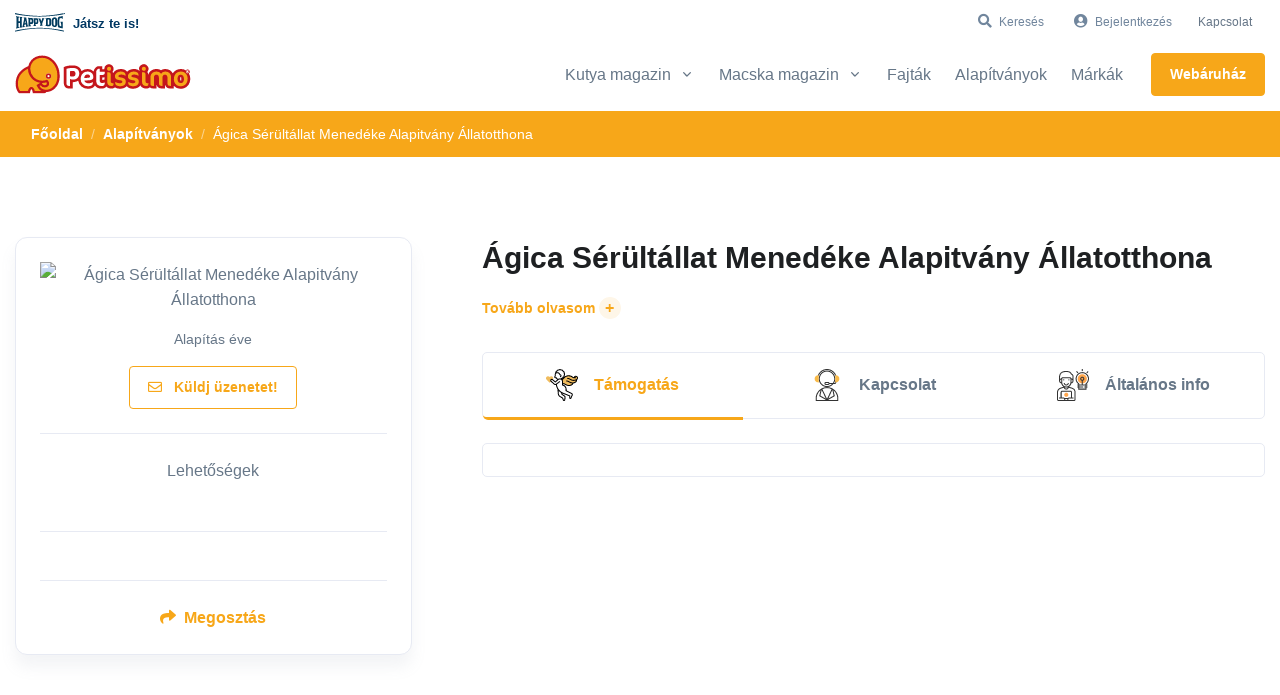

--- FILE ---
content_type: image/svg+xml
request_url: https://magazin.petissimo.hu/uploads/svg/022-checkup.svg?v=5
body_size: 6010
content:
<svg height="496pt" viewBox="0 -3 496 496" width="496pt" xmlns="http://www.w3.org/2000/svg"><g fill="#f0bc5e"><path d="m216 46.136719c-10.089844-3.265625-20.824219-5.074219-32-5.074219s-21.910156 1.808594-32 5.074219v58.925781h64zm0 0"/><path d="m144 49.0625c-12.640625 5.28125-24 12.960938-33.519531 22.480469-.082031.082031-.160157.160156-.242188.242187-20.160156-15.761718-43.277343-27.042968-67.917969-33.121094-1.519531-9.199218-2.320312-18.640624-2.320312-28.078124v-1.523438l13.199219 1.679688c33.199219 4.160156 64.640625 17.363281 90.800781 38.320312zm0 0"/><path d="m328 9.0625v1.523438c0 9.4375-.800781 18.878906-2.320312 28.078124-24.640626 6.078126-47.757813 17.359376-67.917969 33.121094-9.601563-9.679687-21.042969-17.441406-33.761719-22.722656 26.160156-20.957031 57.601562-34.160156 90.800781-38.320312zm0 0"/></g><path d="m144 137.0625c0 4.417969-3.582031 8-8 8s-8-3.582031-8-8 3.582031-8 8-8 8 3.582031 8 8zm0 0"/><path d="m240 137.0625c0 4.417969-3.582031 8-8 8s-8-3.582031-8-8 3.582031-8 8-8 8 3.582031 8 8zm0 0"/><path d="m176 337.0625v32h16v-32h16v-16.40625c88.902344-4.214844 160-77.65625 160-167.59375v-56h-32v-16h-14.390625c9.40625-22.230469 14.390625-46.34375 14.390625-70.476562v-10.585938l-22.167969 2.769531c-33.199219 4.152344-64.59375 17.078125-91.167969 37.308594-12.070312-4.453125-25.054687-7.015625-38.664062-7.015625s-26.59375 2.5625-38.664062 7.027344c-26.574219-20.234375-57.96875-33.167969-91.167969-37.3125l-22.167969-2.777344v10.585938c0 24.132812 4.984375 48.246093 14.390625 70.476562h-14.390625v16h-32v56c0 89.9375 71.097656 163.378906 160 167.59375v16.40625zm-99.28125-224h-28.71875v-16h34.960938c-2.457032 5.144531-4.585938 10.464844-6.242188 16zm3.519531 69 7.761719-10.328125v-26.671875c0-38.648438 23.007812-71.949219 56-87.160156v47.160156h16v-52.839844c5.183594-1.34375 10.519531-2.292968 16-2.75v55.589844h16v-55.589844c5.480469.457032 10.816406 1.40625 16 2.75v52.839844h16v-47.160156c32.992188 15.210937 56 48.511718 56 87.160156v26.671875l7.761719 10.328125c5.308593 7.082031 8.238281 15.847656 8.238281 24.707031 0 13.78125-6.847656 26.574219-18.320312 34.222657l-10.175782 6.792968c-5.007812 3.335938-10.214844 6.261719-15.519531 8.957032 2.632813-7.574219 4.015625-15.589844 4.015625-23.679688 0-39.695312-32.296875-72-72-72s-72 32.304688-72 72c0 8.128906 1.414062 16.128906 4.054688 23.699219-5.320313-2.699219-10.542969-5.632813-15.558594-8.976563l-10.175782-6.792968c-11.472656-7.648438-18.320312-20.441407-18.320312-34.222657 0-8.859375 2.929688-17.625 8.238281-24.707031zm204.800781-85h34.960938v16h-28.71875c-1.65625-5.535156-3.785156-10.855469-6.242188-16zm-101.039062 96c-5.742188 0-10.726562-3.886719-12.128906-9.460938l-1.214844-4.867187c4.289062-1.046875 8.734375-1.671875 13.34375-1.671875s9.054688.625 13.34375 1.671875l-1.214844 4.867187c-1.402344 5.574219-6.386718 9.460938-12.128906 9.460938zm-44.902344 73.121094c-7.066406-9.582032-11.097656-21.144532-11.097656-33.121094 0-20.542969 11.160156-38.496094 27.695312-48.238281l.664063 2.65625c2.496094 10.015625 10.121094 17.566406 19.640625 20.359375v25.222656c0 4.410156-3.585938 8-8 8s-8-3.589844-8-8h-16c0 13.234375 10.769531 24 24 24 6.167969 0 11.742188-2.40625 16-6.238281 4.257812 3.839843 9.832031 6.238281 16 6.238281 13.230469 0 24-10.765625 24-24h-16c0 4.410156-3.585938 8-8 8s-8-3.589844-8-8v-25.222656c9.519531-2.785156 17.144531-10.34375 19.640625-20.359375l.664063-2.648438c16.535156 9.734375 27.695312 27.6875 27.695312 48.230469 0 12.089844-3.871094 23.433594-10.984375 33.082031-14.472656 4.542969-29.609375 6.917969-45.015625 6.917969-15.367188 0-30.472656-2.359375-44.902344-6.878906zm36.902344 54.878906v-32.292969c2.664062.125 5.320312.292969 8 .292969s5.335938-.167969 8-.292969v32.292969zm176-208v40c0 81.113281-63.910156 147.394531-144 151.59375v-17.335938c24.359375-3.527343 47.65625-12.410156 68.375-26.222656l10.175781-6.792968c15.9375-10.617188 25.449219-28.394532 25.449219-47.535157 0-12.296875-4.0625-24.480469-11.449219-34.3125l-4.550781-6.066406v-21.328125c0-5.445312-.519531-10.757812-1.28125-16h41.28125v-16zm-36.175781-94.414062 4-.496094c-1.015625 21.726562-6.433594 43.238281-15.753907 62.910156h-28.292968c-9.546875-13.636719-22.035156-25.039062-36.554688-33.308594 22.800782-15.648437 49.035156-25.65625 76.601563-29.105468zm-267.648438-.503907 4 .496094c27.566407 3.449219 53.800781 13.464844 76.59375 29.101563-14.523437 8.28125-27.007812 19.683593-36.554687 33.320312h-28.285156c-9.320313-19.671875-14.738282-41.183594-15.753907-62.917969zm-32.175781 134.917969v-40h16v16h41.28125c-.761719 5.242188-1.28125 10.554688-1.28125 16v21.328125l-4.550781 6.066406c-7.386719 9.832031-11.449219 22.015625-11.449219 34.3125 0 19.140625 9.511719 36.917969 25.449219 47.535157l10.175781 6.792968c20.71875 13.8125 44.015625 22.695313 68.375 26.222656v17.335938c-80.089844-4.199219-144-70.480469-144-151.59375zm0 0"/><path d="m456 297.0625h-16v24h-16v-24h-16v40h16v32h16v-32h16zm0 0"/><path d="m424 437.0625c0 19.847656-16.152344 36-36 36s-36-16.152344-36-36v-68c0-26.46875-21.527344-48-48-48s-48 21.53125-48 48v72c0 17.648438-14.351562 32-32 32s-32-14.351562-32-32v-24h-16v24c0 26.472656 21.527344 48 48 48s48-21.527344 48-48v-72c0-17.648438 14.351562-32 32-32s32 14.351562 32 32v68c0 28.671875 23.328125 52 52 52s52-23.328125 52-52v-20h-16zm0 0"/><path d="m176 385.0625h16v16h-16zm0 0"/><path d="m424 385.0625h16v16h-16zm0 0"/><path d="m432 177.0625c35.382812 0 64 28.617188 64 64 0 29.257812-19.566406 53.945312-46.351562 61.53125-5.578126 1.644531-11.519532 2.46875-17.648438 2.46875s-12.070312-.824219-17.648438-2.46875c-26.785156-7.585938-46.351562-32.273438-46.351562-61.53125 0-35.382812 28.617188-64 64-64zm24 64c0-13.277344-10.71875-24-24-24s-24 10.722656-24 24c0 13.28125 10.71875 24 24 24s24-10.71875 24-24zm0 0" fill="#f0bc5e"/><path d="m432 273.0625c-17.648438 0-32-14.351562-32-32s14.351562-32 32-32 32 14.351562 32 32-14.351562 32-32 32zm0-48c-8.824219 0-16 7.175781-16 16s7.175781 16 16 16 16-7.175781 16-16-7.175781-16-16-16zm0 0"/></svg>

--- FILE ---
content_type: image/svg+xml
request_url: https://magazin.petissimo.hu/uploads/svg/010-mouse-toy.svg?v=5
body_size: 2172
content:
<svg height="496pt" viewBox="0 0 496 496" width="496pt" xmlns="http://www.w3.org/2000/svg"><path d="m384 312c-30.871094 0-56 25.121094-56 56 0 .71875.039062 1.433594.136719 2.847656l15.984375-.757812-.121094-2.089844c0-22.054688 17.945312-40 40-40s40 17.945312 40 40c0 12.6875-6.160156 24.761719-16.480469 32.296875l9.441407 12.917969c14.421874-10.535156 23.039062-27.429688 23.039062-45.214844 0-30.878906-25.128906-56-56-56zm0 0"/><path d="m328 160c0-6.167969-2.40625-11.742188-6.238281-16 3.839843-4.257812 6.238281-9.832031 6.238281-16 0-10.414062-6.710938-19.214844-16-22.527344v-56.984375c5.296875-.304687 10.625-.488281 16-.488281 13.230469 0 24-10.769531 24-24s-10.769531-24-24-24c-180.855469 0-328 147.144531-328 328v168h48v-168c0-143.566406 108.632812-262.175781 248-278.121094v55.59375c-9.289062 3.3125-16 12.113282-16 22.527344 0 6.167969 2.40625 11.742188 6.238281 16-3.839843 4.257812-6.238281 9.832031-6.238281 16 0 10.414062 6.710938 19.214844 16 22.527344v137.472656c-13.230469 0-24 10.769531-24 24v16h16v-16c0-4.40625 3.585938-8 8-8s8 3.59375 8 8v16h16v-16c0-7.0625-3.128906-13.359375-8-17.761719v-143.710937c9.289062-3.3125 16-12.113282 16-22.527344zm-312 200h16v16h-16zm0 120v-88h16v88zm16-152v16h-16v-16c0-172.039062 139.960938-312 312-312 4.414062 0 8 3.59375 8 8s-3.585938 8-8 8c-163.214844 0-296 132.785156-296 296zm272-160c-4.414062 0-8-3.59375-8-8s3.585938-8 8-8 8 3.59375 8 8-3.585938 8-8 8zm0-48c4.414062 0 8 3.59375 8 8s-3.585938 8-8 8-8-3.59375-8-8 3.585938-8 8-8zm0 0"/><path d="m208 432h-44c-28.671875 0-52-23.328125-52-52s23.328125-52 52-52c24.257812 0 44 19.734375 44 44v4h-16v-4c0-15.441406-12.558594-28-28-28-19.847656 0-36 16.152344-36 36s16.152344 36 36 36h44zm0 0"/><path d="m440 496h-168c-39.703125 0-72-32.296875-72-72s32.296875-72 72-72h8c48.441406 0 142.488281 35.304688 185.601562 92.808594 4.125 5.511718 6.398438 12.328125 6.398438 19.191406 0 17.648438-14.351562 32-32 32zm0 0" fill="#f0bc5e"/><path d="m376 416h16v16h-16zm0 0"/><path d="m472 464c-13.230469 0-24-10.769531-24-24s10.769531-24 24-24 24 10.769531 24 24-10.769531 24-24 24zm0-32c-4.414062 0-8 3.59375-8 8s3.585938 8 8 8 8-3.59375 8-8-3.585938-8-8-8zm0 0"/></svg>

--- FILE ---
content_type: image/svg+xml
request_url: https://magazin.petissimo.hu/uploads/svg/016-puppy.svg
body_size: 8257
content:
<svg height="496pt" viewBox="0 0 496 496" width="496pt" xmlns="http://www.w3.org/2000/svg"><g fill="#f0bc5e"><path d="m160 31.945312v17.4375c0 54.082032-27.039062 104.5625-72 134.5625-11.761719-19.601562-19.359375-41.28125-22.480469-63.761718v-.078125l3.441407-8.5625c12.480468-31.199219 32.71875-58.558594 58.960937-79.519531.476563 0 .957031-.078126 1.4375-.078126zm0 0"/><path d="m286.480469 120.105469v.078125c-3.121094 22.480468-10.71875 44.160156-22.480469 63.761718-44.960938-30-72-80.480468-72-134.5625v-17.4375h30.640625c.480469 0 .960937.078126 1.4375.078126 26.242187 20.960937 46.480469 48.320312 58.960937 79.519531zm0 0"/><path d="m80.558594 253.625c18.640625 9.039062 31.441406 28.160156 31.441406 50.320312 0 30.960938-25.039062 56-56 56v-20.082031c0-30.71875 8.640625-60.558593 24.558594-86.238281zm0 0"/><path d="m296 351.945312v64l-4.480469 15.679688c-20-2.160156-35.519531-19.121094-35.519531-39.679688 0-22.082031 17.921875-40 40-40zm0 0"/><path d="m439.039062 199.945312c9.359376 0 16.960938 7.597657 16.960938 16.960938 0 4.476562-1.761719 8.796875-4.960938 12l-3.039062 3.039062 3.039062 3.039063c3.199219 3.199219 4.960938 7.519531 4.960938 12 0 9.359375-7.601562 16.960937-16.960938 16.960937-4.480468 0-8.800781-1.761718-12-4.960937l-11.039062-11.039063h-48l-11.039062 11.039063c-3.199219 3.199219-7.519532 4.960937-12 4.960937-9.359376 0-16.960938-7.601562-16.960938-16.960937 0-4.480469 1.761719-8.800781 4.960938-12l3.039062-3.039063-3.039062-3.039062c-3.199219-3.203125-4.960938-7.523438-4.960938-12 0-9.363281 7.601562-16.960938 16.960938-16.960938 4.480468 0 8.800781 1.757813 12 4.960938l11.039062 11.039062h48l11.039062-11.039062c3.199219-3.203125 7.519532-4.960938 12-4.960938zm0 0"/><path d="m352 367.945312v-40.097656c-38.503906-16.0625-64-53.902344-64-95.902344 0-57.34375 46.65625-104 104-104s104 46.65625 104 104c0 54.785157-42.167969 99.75-96.519531 103.617188zm0 0"/></g><path d="m232 103.945312h16v16h-16zm0 0"/><path d="m104 103.945312h16v16h-16zm0 0"/><path d="m479.6875 413.746094c-1.519531-8.050782-11.542969-13.089844-33.734375-16.992188-34.769531-6.113281-89.144531-6.113281-123.90625 0-7.34375 1.285156-13.214844 2.726563-18.046875 4.328125v-61.257812c0-43.054688-15.894531-83.574219-44.632812-115.238281 7.554687-11 12.160156-24.175782 12.601562-38.394532 7.558594-12.949218 13.183594-26.710937 17.207031-40.992187 3.640625 4.175781 8.894531 6.746093 14.6875 6.746093 8.214844 0 15.625-5.183593 18.441407-12.914062l28.085937-77.253906c1.066406-2.9375 1.609375-6.007813 1.609375-9.136719 0-11-6.601562-20.753906-16.816406-24.839844l-63.496094-25.390625c-12.589844-5.042968-27.464844-1.992187-37.0625 7.605469l-13.992188 13.992187-89.320312-.0625-13.9375-13.9375c-9.597656-9.597656-24.472656-12.640624-37.0625-7.605468l-63.488281 25.398437c-10.222657 4.085938-16.824219 13.832031-16.824219 24.839844 0 3.128906.542969 6.199219 1.609375 9.144531l28.09375 77.253906c2.808594 7.722657 10.21875 12.90625 18.433594 12.90625 5.792969 0 11.039062-2.570312 14.6875-6.746093 4.023437 14.28125 9.648437 28.042969 17.207031 40.992187.441406 14.21875 5.046875 27.394532 12.601562 38.394532-28.738281 31.664062-44.632812 72.183593-44.632812 115.238281v82.230469c0 7.984374-4.441406 15.160156-11.574219 18.730468-12.601562 6.304688-20.425781 18.96875-20.425781 33.046875v6.113281c0 8.824219 7.175781 16 16 16h88c13.230469 0 24-10.769531 24-24v-8h64v8c0 13.230469 10.769531 24 24 24h264v-24zm-95.6875-5.800782c33.367188 0 61.558594 4.070313 74.320312 8-12.761718 3.925782-40.953124 8-74.320312 8s-61.558594-4.074218-74.320312-8c12.761718-3.929687 40.953124-8 74.320312-8zm-138.0625-386.625c5.125-5.128906 13.070312-6.769531 19.804688-4.0625l63.503906 25.398438c4.097656 1.640625 6.753906 5.558594 6.753906 9.984375 0 1.257813-.214844 2.496094-.648438 3.671875l-28.085937 77.25c-1.027344 2.832031-5.640625 2.894531-6.761719.109375l-10.054687-25.136719c-11.847657-29.628906-30.648438-56.125-54.617188-77.109375zm-201.203125 112.25-28.085937-77.25c-.433594-1.183593-.648438-2.421874-.648438-3.679687 0-4.425781 2.65625-8.335937 6.761719-9.984375l63.496093-25.398438c2.183594-.875 4.46875-1.3125 6.820313-1.3125 4.90625 0 9.523437 1.910157 12.992187 5.375l10.097657 10.097657c-23.976563 20.992187-42.769531 47.488281-54.617188 77.109375l-10.046875 25.136718c-1.128906 2.792969-5.734375 2.71875-6.769531-.09375zm29.097656-12.65625 2.574219-6.433593c11.59375-28.992188 30.449219-54.679688 54.539062-74.535157l90.125.015626c24.074219 19.847656 42.929688 45.527343 54.523438 74.519531l2.574219 6.433593c-3.113281 20.917969-10.128907 40.75-21.023438 58.917969l-1.144531 1.898438v2.214843c0 22.671876-13.566406 42.199219-32.992188 51 .585938-2.25.992188-4.570312.992188-7v-4h-16v4c0 6.617188-5.382812 12-12 12s-12-5.382812-12-12v-21.320312c4.207031-1.289062 8.113281-3.480469 11.3125-6.679688l7.03125-7.03125c3.648438-3.648437 5.65625-8.496093 5.65625-13.65625 0-10.648437-8.664062-19.3125-19.3125-19.3125h-25.375c-10.648438 0-19.3125 8.664063-19.3125 19.3125 0 5.160157 2.007812 10.007813 5.65625 13.65625l7.03125 7.03125c3.199219 3.199219 7.105469 5.390626 11.3125 6.679688v21.320312c0 6.617188-5.382812 12-12 12s-12-5.382812-12-12v-4h-16v4c0 2.429688.40625 4.75.992188 7-19.425782-8.800781-32.992188-28.328124-32.992188-51v-2.214843l-1.144531-1.90625c-10.894531-18.160157-17.902344-37.992188-21.023438-58.910157zm94.167969 67.71875-7.03125-7.03125c-.617188-.617187-.96875-1.472656-.96875-2.34375 0-1.824218 1.488281-3.3125 3.3125-3.3125h25.375c1.824219 0 3.3125 1.488282 3.3125 3.3125 0 .871094-.351562 1.726563-.96875 2.34375l-7.03125 7.03125c-4.207031 4.207032-11.792969 4.207032-16 0zm22.238281 67.3125-2.949219 14.742188c-1.074218 5.359375-5.816406 9.257812-11.289062 9.257812s-10.214844-3.898437-11.296875-9.257812l-2.941406-14.742188zm-46.238281 192v-72c0-17.648437 14.351562-32 32-32s32 14.351563 32 32v72zm80 24v-96c0-26.472656-21.527344-48-48-48s-48 21.527344-48 48v96c0 4.40625-3.59375 8-8 8h-88v-6.113281c0-7.984375 4.441406-15.160156 11.574219-18.726562 12.601562-6.304688 20.425781-18.96875 20.425781-33.050781v-82.230469c0-38.398438 13.945312-74.582031 39.183594-103.085938 11.320312 10.476563 25.96875 17.390625 42.191406 18.878907l3.640625 18.207031c2.570313 12.816406 13.914063 22.121093 26.984375 22.121093s24.414062-9.304687 26.984375-22.121093l3.640625-18.207031c16.222656-1.488282 30.871094-8.402344 42.191406-18.878907 25.238282 28.503907 39.183594 64.6875 39.183594 103.085938v75l-15.6875 54.921875-.175781 10.199218h-40.136719c-4.40625 0-8-3.59375-8-8zm256 8h-192v-6.878906l12.425781-43.496094c5.300781 2.132813 12.40625 3.949219 21.613281 5.566407 17.394532 3.054687 39.96875 4.808593 61.960938 4.808593s44.566406-1.753906 61.953125-4.808593c9.207031-1.617188 16.320313-3.433594 21.613281-5.566407l12.433594 43.496094zm0 0"/><path d="m376 455.945312h16v16h-16zm0 0"/><path d="m344 455.945312h16v16h-16zm0 0"/><path d="m408 455.945312h16v16h-16zm0 0"/><path d="m320 216.914062c0 5.496094 1.761719 10.71875 5.023438 15.03125-3.261719 4.3125-5.023438 9.535157-5.023438 15.03125 0 13.769532 11.199219 24.96875 24.96875 24.96875 6.671875 0 12.941406-2.601562 17.65625-7.3125l8.6875-8.6875h41.375l8.6875 8.6875c4.714844 4.710938 10.984375 7.3125 17.65625 7.3125 13.769531 0 24.96875-11.199218 24.96875-24.96875 0-5.496093-1.761719-10.71875-5.023438-15.03125 3.261719-4.3125 5.023438-9.535156 5.023438-15.03125 0-13.769531-11.199219-24.96875-24.96875-24.96875-6.671875 0-12.941406 2.597657-17.65625 7.3125l-8.6875 8.6875h-41.375l-8.6875-8.6875c-4.714844-4.714843-10.984375-7.3125-17.65625-7.3125-13.769531 0-24.96875 11.199219-24.96875 24.96875zm44.6875 7.03125h54.625l13.375-13.375c1.695312-1.691406 3.945312-2.625 6.34375-2.625 4.945312 0 8.96875 4.023438 8.96875 8.96875 0 2.398438-.9375 4.648438-2.625 6.34375l-8.6875 8.6875 8.6875 8.6875c1.6875 1.695313 2.625 3.945313 2.625 6.34375 0 4.945313-4.023438 8.96875-8.96875 8.96875-2.398438 0-4.648438-.9375-6.34375-2.625l-13.375-13.375h-54.625l-13.375 13.375c-1.695312 1.6875-3.945312 2.625-6.34375 2.625-4.945312 0-8.96875-4.023437-8.96875-8.96875 0-2.398437.9375-4.648437 2.625-6.34375l8.6875-8.6875-8.6875-8.6875c-1.6875-1.695312-2.625-3.945312-2.625-6.34375 0-4.945312 4.023438-8.96875 8.96875-8.96875 2.398438 0 4.648438.933594 6.34375 2.625zm0 0"/></svg>

--- FILE ---
content_type: image/svg+xml
request_url: https://magazin.petissimo.hu/uploads/svg/009-kitten.svg
body_size: 9327
content:
<svg height="489pt" viewBox="-11 0 489 489.064" width="489pt" xmlns="http://www.w3.org/2000/svg"><g fill="#f0bc5e"><path d="m364.496094 353.945312.238281.160157c-7.117187 8.878906-15.597656 16.558593-25.277344 22.636719l-17.601562-26.316407-.160157-.320312c4.640626-2.882813 8.960938-6.320313 12.800782-10.160157 2.640625-2.640624 5.121094-5.519531 7.359375-8.640624zm0 0"/><path d="m391.777344 249.0625h.078125c-2.238281 10.480469-3.597657 21.203125-4.078125 32h-31.921875c.242187-10.796875 1.359375-21.519531 3.28125-32.078125l.320312.078125zm0 0"/><path d="m405.617188 146.585938 26.160156 19.597656c-7.203125 8.71875-13.519532 17.921875-19.042969 27.679687l-.238281-.160156-25.601563-19.199219-.71875-.398437c5.519531-9.761719 11.839844-19.121094 18.878907-28zm0 0"/><path d="m123.617188 49.0625c-12.640626 5.28125-24 12.960938-33.519532 22.480469-.082031.082031-.160156.160156-.242187.242187-20.160157-15.761718-43.28125-27.042968-67.917969-33.121094-1.523438-9.199218-2.320312-18.640624-2.320312-28.078124v-1.523438l13.199218 1.679688c33.199219 4.160156 64.640625 17.363281 90.800782 38.320312zm0 0"/><path d="m307.617188 9.0625v1.523438c0 9.4375-.800782 18.878906-2.320313 28.078124-24.640625 6.078126-47.761719 17.359376-67.921875 33.121094-9.597656-9.679687-21.039062-17.441406-33.757812-22.722656 26.160156-20.957031 57.597656-34.160156 90.796874-38.320312zm0 0"/><path d="m123.617188 395.382812v21.679688h-32c-8.800782 0-16-7.199219-16-16 0-4.398438 1.757812-8.398438 4.71875-11.277344 2.878906-2.960937 6.878906-4.722656 11.28125-4.722656h32l1.277343.320312c-.878906 3.203126-1.277343 6.5625-1.277343 10zm0 0"/><path d="m246.894531 405.785156c2.960938 2.878906 4.722657 6.878906 4.722657 11.277344 0 8.800781-7.203126 16-16 16h-32v-32h32c4.398437 0 8.398437 1.761719 11.277343 4.722656zm0 0"/><path d="m283.617188 340.265625v20.796875h-40c-8.800782 0-16-7.199219-16-16 0-4.398438 1.757812-8.398438 4.71875-11.277344 2.878906-2.960937 6.878906-4.722656 11.28125-4.722656h39.359374c.398438 3.679688.640626 7.441406.640626 11.203125zm0 0"/><path d="m102.894531 301.785156c2.960938 2.878906 4.722657 6.878906 4.722657 11.277344 0 8.800781-7.203126 16-16 16h-47.359376c1.117188-11.117188 4.078126-21.917969 8.636719-32h38.722657c4.398437 0 8.398437 1.761719 11.277343 4.722656zm0 0"/></g><path d="m123.617188 137.0625c0 4.417969-3.582032 8-8 8-4.417969 0-8-3.582031-8-8s3.582031-8 8-8c4.417968 0 8 3.582031 8 8zm0 0"/><path d="m219.617188 137.0625c0 4.417969-3.582032 8-8 8-4.417969 0-8-3.582031-8-8s3.582031-8 8-8c4.417968 0 8 3.582031 8 8zm0 0"/><path d="m442.648438 105.0625c-6.671876 0-12.945313 2.601562-17.65625 7.3125l-7.152344 7.152344c-45.28125 45.28125-70.222656 105.496094-70.222656 169.535156 0 32.578125-24.480469 59.488281-56 63.449219v-12.214844c0-30.609375-11.992188-59.394531-33.28125-80.761719l7.839843-5.222656c10-6.664062 17.464844-16.152344 21.640625-27.015625 11.0625 3.472656 21.863282 7.75 32.230469 12.933594l7.160156-14.308594c-11.527343-5.761719-23.550781-10.515625-35.878906-14.304687.128906-1.617188.289063-3.21875.289063-4.847657 0-12.296875-4.066407-24.480469-11.449219-34.3125l-4.207031-5.601562c15.558593-3.765625 31.550781-5.792969 47.65625-5.792969v-16c-16.203126 0-32.289063 1.921875-48 5.457031v-5.457031c0-6.496094-.671876-12.832031-1.746094-19.03125 26.921875-32.359375 41.746094-73.351562 41.746094-115.445312v-10.585938l-22.167969 2.769531c-33.210938 4.152344-64.59375 17.078125-91.167969 37.320313-12.074219-4.464844-25.058594-7.027344-38.664062-7.027344-13.609376 0-26.59375 2.5625-38.664063 7.027344-26.578125-20.234375-57.960937-33.167969-91.167969-37.320313l-22.167968-2.769531v10.585938c0 42.09375 14.824218 83.085937 41.742187 115.445312-1.070313 6.199219-1.742187 12.535156-1.742187 19.03125v5.457031c-15.714844-3.535156-31.800782-5.457031-48-5.457031v16c16.101562 0 32.09375 2.027344 47.65625 5.785156l-4.210938 5.601563c-7.382812 9.839843-11.445312 22.023437-11.445312 34.320312 0 1.628907.167968 3.230469.292968 4.839844-12.324218 3.789063-24.351562 8.542969-35.878906 14.300781l7.160156 14.3125c10.359375-5.183594 21.167969-9.453125 32.234375-12.933594 4.175781 10.871094 11.636719 20.351563 21.636719 27.015626l7.839844 5.222656c-21.292969 21.367187-33.285156 50.152344-33.285156 80.761718v74.886719c0 7.984375-4.441407 15.160157-11.578126 18.726563-12.597656 6.304687-20.421874 18.96875-20.421874 33.050781v6.109375c0 8.824219 7.175781 16 16 16h88c13.230468 0 24-10.765625 24-24v-8h64v8c0 13.234375 10.765624 24 24 24h88c8.824218 0 16-7.175781 16-16v-6.109375c0-14.082031-7.824219-26.746094-20.425782-33.042969-7.136718-3.574218-11.574218-10.75-11.574218-18.734375v-14.519531c58.023437-4.128906 104-52.535156 104-111.59375 0-49.453125 19.253906-95.941406 54.222656-130.910156l10.464844-10.464844c4.710937-4.710938 7.3125-10.984375 7.3125-17.65625 0-13.765625-11.203126-24.96875-24.96875-24.96875zm-185.351563 135.929688-10.175781 6.792968c-5.007813 3.335938-10.210938 6.261719-15.519532 8.957032 2.628907-7.574219 4.015626-15.582032 4.015626-23.679688 0-5.375-.640626-10.605469-1.761719-15.648438 12.921875.714844 25.785156 2.5625 38.390625 5.53125-3.09375 7.222657-8.191406 13.542969-14.949219 18.046876zm-138.578125 25.199218c-7.070312-9.582031-11.101562-21.144531-11.101562-33.128906 0-20.542969 11.152343-38.496094 27.695312-48.238281l.664062 2.65625c2.496094 10.015625 10.121094 17.574219 19.640626 20.359375v25.222656c0 4.410156-3.59375 8-8 8-4.410157 0-8-3.589844-8-8h-16c0 13.234375 10.765624 24 24 24 6.167968 0 11.742187-2.40625 16-6.238281 4.253906 3.839843 9.832031 6.238281 16 6.238281 13.230468 0 24-10.765625 24-24h-16c0 4.410156-3.59375 8-8 8-4.410157 0-8-3.589844-8-8v-25.222656c9.519531-2.785156 17.144531-10.34375 19.640624-20.359375l.664063-2.65625c16.542969 9.742187 27.695313 27.695312 27.695313 48.238281 0 12.097656-3.875 23.449219-10.984376 33.089844-14.472656 4.535156-29.609374 6.910156-45.015624 6.910156-15.359376 0-30.464844-2.359375-44.898438-6.871094zm44.898438-73.128906c-5.746094 0-10.730469-3.886719-12.121094-9.460938l-1.214844-4.867187c4.285156-1.054687 8.734375-1.671875 13.335938-1.671875 4.597656 0 9.054687.617188 13.335937 1.671875l-1.21875 4.867187c-1.390625 5.574219-6.375 9.460938-12.117187 9.460938zm103.757812-11c5.3125 7.082031 8.242188 15.847656 8.242188 24.707031 0 .183594-.03125.351563-.03125.535157-15.570313-3.648438-31.507813-5.632813-47.480469-6.058594-2.121094-4.285156-4.648438-8.324219-7.546875-12.078125l2.410156-1.375c11.671875-6.671875 23.96875-12.121094 36.65625-16.335938v.277344zm28.066406-163.414062 4-.496094c-1.472656 31.816406-12.25 62.582031-30.785156 88.421875-9.183594-24.972657-26.960938-45.789063-49.808594-58.8125 22.792969-15.65625 49.023438-25.664063 76.59375-29.113281zm-267.648437-.503907 4 .496094c27.566406 3.449219 53.792969 13.457031 76.589843 29.101563-22.847656 13.027343-40.621093 33.84375-49.808593 58.816406-18.542969-25.824219-29.308594-56.597656-30.78125-88.414063zm39.824219 126.917969c0-38.648438 23.007812-71.949219 56-87.160156v47.160156h16v-52.839844c5.183593-1.34375 10.519531-2.292968 16-2.75v55.589844h16v-55.589844c5.480468.457032 10.816406 1.414063 16 2.75v52.839844h16v-47.160156c32.992187 15.210937 56 48.511718 56 87.160156v9.699219c-15.472657 4.726562-30.464844 11.070312-44.59375 19.140625l-5.945313 3.394531c-12.40625-10.136719-28.230469-16.234375-45.460937-16.234375-17.234376 0-33.058594 6.097656-45.464844 16.234375l-5.945313-3.394531c-14.128906-8.070313-29.117187-14.40625-44.589843-19.140625zm-16 61.707031c0-8.847656 2.925781-17.625 8.238281-24.707031l7.761719-10.328125v-.277344c12.6875 4.214844 24.976562 9.664063 36.65625 16.335938l2.40625 1.375c-2.894532 3.753906-5.421876 7.792969-7.542969 12.078125-15.96875.425781-31.90625 2.417968-47.480469 6.058594-.007812-.183594-.039062-.359376-.039062-.535157zm3.367187 16.175781c12.609375-2.96875 25.472656-4.816406 38.390625-5.53125-1.117188 5.042969-1.757812 10.273438-1.757812 15.648438 0 8.128906 1.414062 16.128906 4.054687 23.699219-5.320313-2.699219-10.542969-5.632813-15.550781-8.976563l-10.175782-6.792968c-6.769531-4.503907-11.867187-10.824219-14.960937-18.046876zm76.632813 218.117188v-45.695312c0-17.917969 14.550781-33.3125 32-34.304688 17.648437 0 32 14.351562 32 32v48zm164.421874 7.160156c7.136719 3.570313 11.578126 10.746094 11.578126 18.730469v6.109375h-88c-4.410157 0-8-3.589844-8-8v-72c0-26.460938-21.519532-47.992188-48.425782-47.992188-.007812 0-.015625 0-.023437 0-26.214844 1.472657-47.550781 24.035157-47.550781 50.296876v69.695312c0 4.410156-3.59375 8-8 8h-88v-6.109375c0-7.984375 4.4375-15.160156 11.574218-18.730469 12.601563-6.300781 20.425782-18.964844 20.425782-33.046875v-74.886719c0-27.625 11.453124-53.425781 31.480468-72.042968 24.613282 13.632812 52.167969 20.816406 80.519532 20.816406 28.351562 0 55.902343-7.183594 80.519531-20.804688 20.023437 18.613282 31.480469 44.414063 31.480469 72.03125v74.886719c0 14.082031 7.824218 26.746094 20.421874 33.046875zm152.953126-311.847656-10.464844 10.464844c-37.992188 37.992187-58.910156 88.496094-58.910156 142.222656 0 50.234375-38.808594 91.503906-88 95.59375v-16c40.367187-4.023438 72-38.183594 72-79.59375 0-59.765625 23.277343-115.957031 65.535156-158.222656l7.152344-7.152344c1.695312-1.6875 3.941406-2.625 6.34375-2.625 4.945312 0 8.96875 4.027344 8.96875 8.96875 0 2.402344-.9375 4.648438-2.625 6.34375zm0 0"/></svg>

--- FILE ---
content_type: image/svg+xml
request_url: https://magazin.petissimo.hu/uploads/svg/013-comb.svg?v=5
body_size: 2268
content:
<svg height="496pt" viewBox="-56 0 496 496" width="496pt" xmlns="http://www.w3.org/2000/svg"><path d="m328 24h56v224h-56zm0 0" fill="#f0bc5e"/><path d="m184 240h-128c-13.230469 0-24-10.769531-24-24v-160c0-13.230469 10.769531-24 24-24h128c13.230469 0 24 10.769531 24 24v160c0 13.230469-10.769531 24-24 24zm0 0" fill="#f0bc5e"/><path d="m64 64h16v16h-16zm0 0"/><path d="m96 64h16v16h-16zm0 0"/><path d="m128 64h16v16h-16zm0 0"/><path d="m160 64h16v16h-16zm0 0"/><path d="m64 96h16v16h-16zm0 0"/><path d="m96 96h16v16h-16zm0 0"/><path d="m128 96h16v16h-16zm0 0"/><path d="m160 96h16v16h-16zm0 0"/><path d="m64 128h16v16h-16zm0 0"/><path d="m96 128h16v16h-16zm0 0"/><path d="m128 128h16v16h-16zm0 0"/><path d="m160 128h16v16h-16zm0 0"/><path d="m64 160h16v16h-16zm0 0"/><path d="m96 160h16v16h-16zm0 0"/><path d="m128 160h16v16h-16zm0 0"/><path d="m160 160h16v16h-16zm0 0"/><path d="m64 192h16v16h-16zm0 0"/><path d="m96 192h16v16h-16zm0 0"/><path d="m128 192h16v16h-16zm0 0"/><path d="m160 192h16v16h-16zm0 0"/><path d="m200 0h-160c-22.054688 0-40 17.945312-40 40v192c0 22.054688 17.945312 40 40 40h16c13.230469 0 24 10.769531 24 24v158.625c0 21.167969 15.855469 39.253906 36.097656 41.183594 1.269532.128906 2.550782.191406 3.8125.191406 9.945313 0 19.609375-3.6875 26.992188-10.398438 8.320312-7.5625 13.097656-18.363281 13.097656-29.601562v-160c0-13.230469 10.769531-24 24-24h16c22.054688 0 40-17.945312 40-40v-192c0-22.054688-17.945312-40-40-40zm24 232c0 13.230469-10.769531 24-24 24h-16c-22.054688 0-40 17.945312-40 40v160c0 6.753906-2.863281 13.222656-7.863281 17.769531-5.066407 4.597657-11.640625 6.726563-18.519531 6.125-12.121094-1.160156-21.617188-12.261719-21.617188-25.269531v-158.625c0-22.054688-17.945312-40-40-40h-16c-13.230469 0-24-10.769531-24-24v-192c0-13.230469 10.769531-24 24-24h160c13.230469 0 24 10.769531 24 24zm0 0"/><path d="m112 448h16v16h-16zm0 0"/><path d="m384 32v-16h-48c0-8.824219-7.175781-16-16-16h-48c-8.824219 0-16 7.175781-16 16v456c0 13.230469 10.769531 24 24 24s24-10.769531 24-24v-200h16c8.824219 0 16-7.175781 16-16h48v-16h-48v-16h48v-16h-48v-16h48v-16h-48v-16h48v-16h-48v-16h48v-16h-48v-16h48v-16h-48v-16h48v-16h-48v-16zm-64 224h-16c-8.824219 0-16 7.175781-16 16v200c0 4.414062-3.59375 8-8 8s-8-3.585938-8-8v-456h48zm0 0"/></svg>

--- FILE ---
content_type: image/svg+xml
request_url: https://magazin.petissimo.hu/assets/svg/logo_color.svg?v=5
body_size: 9686
content:
<svg id="Layer_1" data-name="Layer 1" xmlns="http://www.w3.org/2000/svg" viewBox="0 0 491.55 109.79"><defs><style>.cls-1{fill:none;}.cls-2{fill:#f7a719;}.cls-3{fill:#c4161c;}.cls-4{fill:#fff;}</style></defs><title>logo_color</title><path class="cls-1" d="M93.55,57A3.07,3.07,0,1,0,96.62,60,3.08,3.08,0,0,0,93.55,57Z"/><path class="cls-2" d="M120,44.43c-2.87-11.1-7-18.22-12.57-24.56-1.51-1.95-5.83-5.37-7.78-7C86.52,1.62,60.78,1.56,48,16.58S37.07,54.32,52.3,67.33a36.33,36.33,0,0,0,36.21,6.54,10.3,10.3,0,0,1,2.25,2.52c1.58,2.74,2.81,11.44-6.4,12.29a11.53,11.53,0,0,1-12.07-7.09l-8,4.85s3.24,7.35,6.67,10.08c4.59,3.65,10.73,5.83,19,5.13,17.28-1.48,25.86-18,25.86-18S125.26,70.27,120,44.43ZM93.55,67.58A7.55,7.55,0,1,1,101.1,60,7.56,7.56,0,0,1,93.55,67.58Z"/><path class="cls-3" d="M93.55,52.48A7.55,7.55,0,1,0,101.1,60,7.56,7.56,0,0,0,93.55,52.48Zm0,10.62A3.07,3.07,0,1,1,96.62,60,3.07,3.07,0,0,1,93.55,63.1Z"/><path class="cls-2" d="M89.21,75.76a26.37,26.37,0,0,1-21.08-42.2,61.9,61.9,0,0,0-14.71-2c-19.4,0-40.19,15.8-45.54,32.34-.14,0-.74,2.11-2.23,8.23-3.85,21.75,6.8,33.2,6.8,33.2H38.93c.86-6.71,3.55-11.62,6.74-11.62s5.89,4.91,6.75,11.62c0,0,29.9.69,31-.5s8.05-12,8.05-12c10.24-7,17.69-16.19,17.69-25.38,0-.24,0-.48,0-.72A26.3,26.3,0,0,1,89.21,75.76Z"/><path class="cls-1" d="M105.92,67.43c0-16.2-30.55-32.65-52.5-32.65a37.15,37.15,0,0,0-10.57,1.65A33.36,33.36,0,0,0,76,72.91a32.78,32.78,0,0,0,11.4-2l1.76-.65,1.43,1.22a13.46,13.46,0,0,1,2.94,3.35c1.29,2.22,2.51,7.32.32,11.53A10.37,10.37,0,0,1,93,87.68C101.25,81.18,105.92,73.94,105.92,67.43Z"/><path class="cls-1" d="M105,22l-.13-.16A55.33,55.33,0,0,0,99,16.47c-.55-.45-1-.87-1.44-1.21C92.18,10.66,84.22,8,75.74,8,65.4,8,56.16,11.9,50.39,18.66a31.86,31.86,0,0,0-6.07,10.77,42,42,0,0,1,9.1-1.05c23.26,0,58.9,17.49,58.9,39.05,0,9.35-6.75,19.41-18.55,27.65l-2,3.09c13.87-2.4,21.1-15.86,21.17-16l.23-.37c.07-.11,8.55-12.73,3.72-36.65C114.38,35.48,110.83,28.55,105,22Z"/><path class="cls-1" d="M88.88,90.85a13.83,13.83,0,0,1-4.23,1c-.55,0-1.1.08-1.63.08A14.2,14.2,0,0,1,71.16,86l-2.73,1.66c1.29,2.41,3,5.17,4.51,6.35A21,21,0,0,0,84,98.4c1.43-2.15,3.16-4.81,4.77-7.32Z"/><path class="cls-1" d="M84.07,85.49c3.16-.29,3.87-1.66,4.1-2.11A6.76,6.76,0,0,0,88,78a4.94,4.94,0,0,0-.32-.44,39.53,39.53,0,0,1-12.8,1.75l.43,1.21A8.31,8.31,0,0,0,84.07,85.49Z"/><path class="cls-1" d="M10.92,64.91l-.57,1.7c-.28,1.06-.77,2.92-1.57,6.2-2.86,16.35,3,26.28,5.2,29.34H36.22c1.52-7.24,5-11.62,9.45-11.62s8,4.4,9.47,11.68c6.87.14,13.94.18,19.17.11A26.48,26.48,0,0,1,69,99C65,95.89,61.71,88.56,61.34,87.74L60.2,85.16l10.31-6.24a39.79,39.79,0,0,1-34.21-40C24.69,44.3,14.36,54.28,10.92,64.91Z"/><path class="cls-3" d="M123.15,43.79l0-.16c-2.77-10.72-6.73-18.44-13.21-25.81a53.1,53.1,0,0,0-6.79-6.27l-1.38-1.15c-6.54-5.58-16-8.78-26-8.78-12.21,0-23.23,4.7-30.22,12.88a38.42,38.42,0,0,0-8.41,17.13C22.58,37.21,9.36,49.32,4.92,62.68a14.24,14.24,0,0,0-.73,2.23c-.39,1.39-.94,3.57-1.65,6.48l0,.2c-4.08,23,7.12,35.43,7.6,35.94l1,1h30.7l.36-2.8c.81-6.36,3-8.73,3.55-8.83.56.1,2.77,2.47,3.58,8.83l.35,2.73,2.75.06c7.09.17,12.62.24,17,.24,14.86,0,15.62-.85,16.47-1.8.28-.31.82-1,1.49-2,1,0,2,0,2.94-.14,18-1.53,27.25-17.52,28.33-19.53C119.76,83.43,128.33,69.32,123.15,43.79Zm-68,58.42c-1.51-7.28-5-11.68-9.47-11.68s-7.93,4.38-9.45,11.62H14c-2.21-3.06-8.06-13-5.2-29.34.8-3.28,1.29-5.14,1.57-6.2l.57-1.7c3.44-10.63,13.77-20.61,25.38-26a39.79,39.79,0,0,0,34.21,40L60.2,85.16l1.14,2.58C61.71,88.56,65,95.89,69,99a26.48,26.48,0,0,0,5.36,3.3C69.08,102.39,62,102.35,55.14,102.21Zm58-20.41-.23.37c-.07.14-7.3,13.6-21.17,16-.69.12-1.4.23-2.12.29-.94.08-1.86.12-2.75.12h0A25.65,25.65,0,0,1,84,98.4a21,21,0,0,1-11-4.38c-1.48-1.18-3.22-3.94-4.51-6.35L71.16,86A14.2,14.2,0,0,0,83,91.94c.53,0,1.08,0,1.63-.08a13.83,13.83,0,0,0,4.23-1A9.9,9.9,0,0,0,93,87.68a10.37,10.37,0,0,0,.85-1.36c2.19-4.21,1-9.31-.32-11.53a13.46,13.46,0,0,0-2.94-3.35l-1.43-1.22-1.76.65a32.78,32.78,0,0,1-11.4,2A33.36,33.36,0,0,1,42.85,36.43a32.43,32.43,0,0,1,1.47-7,31.86,31.86,0,0,1,6.07-10.77C56.16,11.9,65.4,8,75.74,8c8.48,0,16.44,2.64,21.84,7.24.39.34.89.76,1.44,1.21a55.33,55.33,0,0,1,5.89,5.36L105,22c5.79,6.56,9.34,13.49,11.85,23.16C121.72,69.07,113.24,81.69,113.17,81.8Zm-38.3-2.51a39.53,39.53,0,0,0,12.8-1.75A4.94,4.94,0,0,1,88,78a6.76,6.76,0,0,1,.18,5.4c-.23.45-.94,1.82-4.1,2.11a8.31,8.31,0,0,1-8.77-5Z"/><path class="cls-1" d="M93.55,65.34A5.31,5.31,0,1,0,88.23,60a5.31,5.31,0,0,0,5.32,5.31Z"/><path class="cls-3" d="M485.67,52.31a6,6,0,1,0-8.2-8.6,25.69,25.69,0,0,0-14-4c-10,0-18.07,4.67-22.71,12.36-3.75-7.69-11.38-12.36-21.28-12.36a21.12,21.12,0,0,0-11.59,3.47,21.83,21.83,0,0,0-11.95-3.47c-12.4,0-21,6.28-23.92,16.88v-.44a15.73,15.73,0,0,0-2.27-8.47A13.09,13.09,0,1,0,347.51,44v1c-3.36-3.16-8.47-5.31-15.29-5.31-7.85,0-14.6,2.94-19,7.68-3.11-4.41-8.94-7.68-17.35-7.68-9.83,0-17.94,4.6-21.78,11.6a14,14,0,0,0-1.61-3.63,13.08,13.08,0,1,0-23.1-8.43,11.9,11.9,0,0,0,.08,1.34h-5.56v-9h-9.58c-3.6,0-7.32,1.92-10.2,5.29a16.4,16.4,0,0,0-4.47,9.69,23.41,23.41,0,0,0-16.77-6.86,26.1,26.1,0,0,0-17.14,6c-2.68-9.91-11.35-16.19-23.23-16.19h-5.69a58.22,58.22,0,0,0-15.66,2.81l-4.77,1.76V80.47C136.43,90,143.18,95,149.85,95h11.28V77l1.19,0a24.87,24.87,0,0,0,14.13-4.18,26.76,26.76,0,0,0,26.54,23c12.51,0,17.88-4.66,20.13-9.3,3.73,5.64,10.18,8.85,18.62,8.85,6.52,0,10.9-2.44,13.41-5.86,3.35,3.69,8.28,5.79,14.34,5.79,4.13,0,7.44-1.24,9.7-3.53a23.9,23.9,0,0,0,13.76,4c8.31,0,14.93-2.67,19.08-7.31,3.47,4.41,9.81,7.31,17.24,7.31,9.56,0,16.89-3.53,20.78-9.54,3.13,5.67,9,9,16.63,9,4.05,0,7.29-1.2,9.55-3.39a14.63,14.63,0,0,0,9.13,3h9.95V84.55c1.59,6.31,6.92,10.44,14,10.44h10V85.06c1.65,6.23,6.8,9.93,14.26,9.93h9.73V87.34a25.38,25.38,0,0,0,19.27,8.54c15.9,0,27-11.83,27-28.77A29.16,29.16,0,0,0,485.67,52.31ZM250.31,69.6a11.89,11.89,0,0,1-6.37.9V63.92h.6a14.38,14.38,0,0,0,5.77-1.15Zm12.16-28.85A1.47,1.47,0,0,1,261,39.21a1.41,1.41,0,0,1,1.46-1.46A1.47,1.47,0,0,1,264,39.21,1.54,1.54,0,0,1,262.47,40.75Zm97.2,0a1.47,1.47,0,0,1-1.46-1.54,1.41,1.41,0,0,1,1.46-1.46,1.47,1.47,0,0,1,1.54,1.46A1.53,1.53,0,0,1,359.67,40.75ZM463.91,72.38a1.37,1.37,0,0,1-.47.05c-.69,0-1.11-.09-1.24-.28s-.91-1.46-.91-5c0-2.69.69-3.82.84-4a1.12,1.12,0,0,1,.42,0c1,0,1.16.21,1.22.29s.94,1.5.94,5.11C464.71,71.13,464,72.25,463.91,72.38Zm17.61-25.52a.8.8,0,0,1-.13-.19v-.53l0-.09h.12l0,.18Z"/><path class="cls-4" d="M482.15,52.12a4.66,4.66,0,1,1,4.66-4.66A4.66,4.66,0,0,1,482.15,52.12Zm0-8.43a3.77,3.77,0,1,0,3.77,3.77A3.79,3.79,0,0,0,482.15,43.69Zm1.6,6.34a1.09,1.09,0,0,1-1.07-.73c-.24-.51-.35-1.12-.88-1.2l-.28,0v2H481a.82.82,0,0,1-.92-.82V44.94a6,6,0,0,1,1.57-.23h.59c1.15,0,1.93.66,1.93,1.6a1.43,1.43,0,0,1-1,1.37c.45.21.59.7.86,1.24a3.05,3.05,0,0,0,.51.76v0A.86.86,0,0,1,483.75,50Zm-1.67-4.21h-.29l-.27,0v1.09a4.53,4.53,0,0,0,.55,0c.34,0,.6-.18.6-.5C482.67,45.94,482.42,45.82,482.08,45.82Z"/><path class="cls-4" d="M162.32,69.76a18.27,18.27,0,0,1-8.48-1.69V87.7h-4c-2.8,0-6.12-1.85-6.12-7.23V39.14a51,51,0,0,1,13.13-2.36h5.69c9.81,0,16.82,5.61,16.82,15.72C179.37,63.2,172,69.76,162.32,69.76Zm-1-24.42H158a26.44,26.44,0,0,0-4.2.66V60.32a28.55,28.55,0,0,0,7.16.88c5.16,0,8-3,8-7.82C169,47.62,166.6,45.34,161.29,45.34Z"/><path class="cls-4" d="M200.19,72.05h-6.5c.74,5,5.31,8.2,11.14,8.2,4.14,0,9-.82,12.18-3.77h.37v3.1c0,5.09-3.47,9-14.39,9a19.63,19.63,0,0,1-19.56-20c0-13.28,8.12-21.62,19.49-21.62,8.26,0,15.94,5.9,15.94,15.43C218.86,69.69,213.32,72.05,200.19,72.05ZM202,55.23c-4.8,0-8.12,3.91-8.34,8.48L193.62,65H198c9.38,0,11.52-1,11.52-3.84C209.56,57.22,206.61,55.23,202,55.23Z"/><path class="cls-4" d="M229.71,41.57c1.33-1.55,3.1-2.73,4.65-2.73h2.28v9h13.8v4.06c0,2.06-1.84,4.72-5.9,4.72h-7.9V72.2c0,5.17,2.29,7.16,6.28,7.16,3.17,0,5.61-.44,7.16-1.4h.36V81.5c0,4.06-2.95,6.64-8.7,6.64-10,0-14.91-5.46-14.91-14.76V49.47C226.83,45.56,227.57,44.08,229.71,41.57Z"/><path class="cls-2" d="M262.47,45a5.8,5.8,0,1,0,0-11.59,5.8,5.8,0,0,0,0,11.59Z"/><path class="cls-2" d="M267.49,74.71V56.11c0-5-2.65-7.38-7.08-7.38H257.6V75.67c0,8,4.21,12.4,11.89,12.4,4.2,0,5.9-1.7,5.9-6V80h-1.85C269.19,80,267.49,78.69,267.49,74.71Z"/><path class="cls-2" d="M296.87,63.86c-6.79-1.11-8-1.92-8-3.91,0-2.58,1.92-4.43,8-4.43,4.72,0,9.3,1.62,11.36,3.69h.37V55.45c0-3.84-3.69-8.49-12.69-8.49-10.19,0-16.9,6.35-16.9,13.8,0,6.05,4.06,9.37,12.47,10.55,6.86,1,8.26,2.07,8.26,4.36,0,3-2.36,4.35-7.23,4.35-4.72,0-9.81-1.77-11.95-3.76h-.37v4.5c0,4.06,5.46,7.82,12.76,7.82,10.7,0,16.61-5,16.61-13.43C309.56,68.81,305.13,65.19,296.87,63.86Z"/><path class="cls-2" d="M333.18,63.86c-6.79-1.11-8-1.92-8-3.91,0-2.58,1.92-4.43,8-4.43,4.72,0,9.3,1.62,11.36,3.69h.37V55.45c0-3.84-3.69-8.49-12.69-8.49-10.19,0-16.9,6.35-16.9,13.8,0,6.05,4.06,9.37,12.47,10.55,6.86,1,8.26,2.07,8.26,4.36,0,3-2.36,4.35-7.23,4.35-4.72,0-9.81-1.77-11.95-3.76h-.37v4.5c0,4.06,5.46,7.82,12.77,7.82,10.7,0,16.6-5,16.6-13.43C345.87,68.81,341.44,65.19,333.18,63.86Z"/><path class="cls-2" d="M364.69,74.71V56.11c0-5-2.66-7.38-7.08-7.38H354.8V75.67c0,8,4.21,12.4,11.88,12.4,4.21,0,5.91-1.7,5.91-6V80h-1.85C366.39,80,364.69,78.69,364.69,74.71Z"/><path class="cls-2" d="M359.67,45a5.8,5.8,0,1,0,0-11.59,5.8,5.8,0,0,0,0,11.59Z"/><path class="cls-2" d="M419.45,47A13.54,13.54,0,0,0,408,53.16a14.64,14.64,0,0,0-12.1-6.2c-12,0-17.71,7.23-17.71,18.08V80.47a6.8,6.8,0,0,0,7.16,7.23H388V64.23c0-5.46,2.88-8.49,6.72-8.49,4.35,0,7.38,2.81,7.38,9.37V80.47c0,4.72,2.88,7.23,7.23,7.23H412V64c0-5.46,2.73-8.27,6.71-8.27,4.36,0,7.31,2.81,7.31,9.37V80.47c0,4.72,2.14,7.23,7.53,7.23H436V63.79C436,52.5,428.6,47,419.45,47Z"/><path class="cls-2" d="M463.44,47c-12.84,0-19.7,9.59-19.7,21.55,0,10.55,6.86,20.07,18.81,20.07,12.84,0,19.71-9.52,19.71-21.47C482.26,56.55,475.39,47,463.44,47Zm0,32.77c-6.57,0-9.45-4.72-9.45-12.62,0-6.57,2.88-11.29,8.56-11.29,6.5,0,9.45,4.72,9.45,12.69C472,75,469.2,79.73,463.44,79.73Z"/></svg>

--- FILE ---
content_type: image/svg+xml
request_url: https://magazin.petissimo.hu/assets/svg/icons/foundation/009-cupid.svg?v=5
body_size: 9717
content:
<svg height="496pt" viewBox="0 0 496 495" width="496pt" xmlns="http://www.w3.org/2000/svg"><path d="m77.742188 189.242188c-3.636719-3.121094-5.742188-7.679688-5.742188-12.480469 0-9.078125 7.359375-16.441407 16.441406-16.441407h1.605469c3.847656 0 7.570313 1.355469 10.519531 3.808594l1.601563 1.335938.863281-.863282c5.785156-5.785156 8.96875-13.472656 8.96875-21.65625 0-16.878906-13.742188-30.625-30.625-30.625-8.175781 0-15.871094 3.1875-21.65625 8.96875l-3.71875 3.722657-3.71875-3.722657c-5.785156-5.78125-13.472656-8.96875-21.65625-8.96875-16.882812 0-30.625 13.746094-30.625 30.625 0 8.175782 3.183594 15.871094 8.96875 21.65625l47.03125 47.03125 22.089844-22.085937zm0 0" fill="#f0bc5e"/><path d="m461.945312 112.320312c-8.714843 0-16.847656 4.355469-21.679687 11.601563l-7.625 11.441406c-8.3125-1.5625-16.175781-5.082031-22.855469-10.417969-16.695312-13.351562-37.425781-20.625-58.800781-20.625-24.960937 0-48.90625 9.921876-66.550781 27.570313l-36.433594 36.429687 8 56c15.648438 0 30.953125 4.632813 43.96875 13.3125l3.878906 2.585938c15.753906 10.503906 34.257813 16.101562 53.175782 16.101562 17.503906 0 34.542968-5.679687 48.550781-16.183593 6.5625-4.917969 10.425781-12.640625 10.425781-20.847657v-3.09375c16.457031-.609374 32.367188-6.152343 45.574219-16.066406 6.5625-4.917968 10.425781-12.640625 10.425781-20.847656v-.917969c0-3.601562-.726562-7.023437-2.046875-10.144531l-7.402344.75c5.28125-2.40625 10.335938-5.328125 15.035157-8.847656 6.558593-4.917969 10.421874-12.640625 10.421874-20.847656v-.917969c-.007812-14.371094-11.671874-26.035157-26.0625-26.035157zm0 0" fill="#f0bc5e"/><path d="m461.945312 104.320312c-11.410156 0-22 5.664063-28.335937 15.167969l-4.488281 6.730469c-5.175782-1.625-10.082032-4.097656-14.34375-7.511719-18.035156-14.433593-40.6875-22.386719-63.792969-22.386719-24.335937 0-47.328125 8.496094-65.710937 24.019532 0-.011719.007812-.011719.007812-.019532 3.597656-6.238281 4.949219-13.335937 3.949219-20.375 4.394531-5.589843 6.769531-12.414062 6.769531-19.625 0-7.207031-2.375-14.03125-6.761719-19.621093 1-7.042969-.351562-14.136719-3.957031-20.378907-3.609375-6.238281-9.074219-10.957031-15.664062-13.605468-2.65625-6.601563-7.378907-12.066406-13.617188-15.679688-6.246094-3.601562-13.351562-4.945312-20.375-3.953125-11.183594-8.777343-28.066406-8.777343-39.25 0-7.015625-.984375-14.128906.351563-20.375 3.960938-6.238281 3.605469-10.960938 9.070312-13.609375 15.664062-6.597656 2.65625-12.0625 7.375-15.679687 13.613281-4 6.929688-5.078126 14.890626-3.382813 22.671876-2.3125 3.089843-4.175781 6.578124-5.449219 10.394531-1.246094 3.742187-1.878906 7.640625-1.878906 11.582031v16.296875c0 .761719-.175781 1.527344-.519531 2.207031l-5.265625 10.53125c-1.445313 2.902344-2.214844 6.140625-2.214844 9.375 0 11.550782 9.390625 20.941406 20.945312 20.941406h5.710938c4.246094 8.617188 11.230469 15.371094 19.632812 19.503907l-30.359374 26.027343-38.234376-31.867187c-4.382812-3.65625-9.941406-5.664063-15.648437-5.664063h-1.605469c-13.480468 0-24.441406 10.960938-24.441406 24.441407 0 7.144531 3.113281 13.902343 8.472656 18.496093l51.878906 45.488282c7.894532 6.917968 19.222657 9.304687 29.214844 6.183594 2.746094 19.679687 9.066406 38.921874 18.5625 56.34375l1.816406 3.3125c1.039063 1.902343 2.238282 3.695312 3.351563 5.550781l6.230469 74.824219c.382812 4.625 1.328125 9.210937 2.792968 13.625 4.550782 13.640624 13.9375 25.097656 26.433594 32.230468l36.855469 21.066406 12.320313 30.808594c2.832031 7.070313 9.574218 11.628906 17.175781 11.628906 9.078125 0 16.75-6.496093 18.246093-15.460937l6.183594-37.121094c.3125-1.839843.464844-3.695312.464844-5.558593 0-11.363282-5.640625-21.898438-15.097656-28.203126l-33.894532-22.589843-2.191406-8.753907c1.550782.679688 3.046875 1.457032 4.625 2.089844l102.558594 41.015625v24.945313c0 9.726562 7.910156 17.636718 17.640625 17.636718 7.070313 0 13.429687-4.191406 16.214844-10.695312l19.929687-46.488281c1.472656-3.429688 2.214844-7.0625 2.214844-10.808594 0-10.453125-5.808594-19.847656-15.167969-24.535156l-80.832031-40.414063v-16.359375c0-13.679687-3.71875-27.113281-10.761719-38.839843-10.167969-16.945313-26.199219-29.019532-45.238281-34.097657v-9.175781c11.238281 1.265625 22.023438 5.046875 31.527344 11.382812l3.878906 2.585938c17.121094 11.414062 37.042969 17.445312 57.617188 17.445312 19.113281 0 38.054687-6.308593 53.351562-17.78125 7.367188-5.527343 12.160156-13.898437 13.328125-22.945312 15.386719-1.886719 30.242187-7.734375 42.671875-17.054688 8.527344-6.394531 13.625-16.585937 13.625-27.242187v-.917969c0-3.160156-.585938-6.226562-1.433594-9.226562 1.28125-.855469 2.578125-1.695313 3.808594-2.613282 8.527344-6.394531 13.625-16.585937 13.625-27.242187v-.917969c0-18.777344-15.28125-34.058594-34.054688-34.058594zm-218.65625 49c3.917969-.300781 7.902344-1.285156 11.582032-3.175781l-6.933594 6.9375c-1.480469-1.34375-3.027344-2.609375-4.648438-3.761719zm-75.695312-19.527343-1.824219-5.472657h-16.824219c-2.730468 0-4.945312-2.214843-4.945312-4.941406 0-.761718.175781-1.527344.519531-2.207031l5.265625-10.53125c1.445313-2.902344 2.214844-6.144531 2.214844-9.375v-16.296875c0-2.222656.351562-4.421875 1.054688-6.527344 2.816406-8.449218 10.6875-14.121094 19.59375-14.121094h2.367187c15.746094 0 29.398437 10.664063 33.222656 25.945313l1.515625 6.054687h6.246094c4.40625 0 8 3.59375 8 8 0 4.410157-3.59375 8-8 8v16c13.230469 0 24-10.765624 24-24 0-11.109374-7.59375-20.484374-17.863281-23.199218-7.214844-19.558594-25.878907-32.800782-47.121094-32.800782h-2.367187c-4.640626 0-9.089844.960938-13.234376 2.570313.320313-.878906.683594-1.746094 1.152344-2.570313 2.1875-3.78125 5.761719-6.445312 10.066406-7.503906l4.703126-1.160156 1.160156-4.703125c1.054687-4.296875 3.71875-7.871094 7.503906-10.054687 3.785156-2.175782 8.214844-2.6875 12.464844-1.464844l4.65625 1.359375 3.359375-3.511719c6.128906-6.398438 16.917969-6.398438 23.046875 0l3.351562 3.503906 4.65625-1.359375c4.257813-1.230469 8.671875-.710937 12.464844 1.464844 3.785156 2.183594 6.449219 5.757813 7.503906 10.0625l1.160156 4.703125 4.703126 1.160156c4.296874 1.058594 7.871093 3.722656 10.058593 7.503906 2.183594 3.785157 2.703125 8.210938 1.460938 12.464844l-1.359375 4.65625 3.511718 3.359375c3.199219 3.058594 4.960938 7.152344 4.960938 11.519531 0 4.371094-1.761719 8.464844-4.960938 11.523438l-3.503906 3.351562 1.359375 4.65625c1.242188 4.253907.722657 8.679688-1.460937 12.460938-2.1875 3.785156-5.761719 6.449219-10.066406 7.503906l-4.703126 1.160156-1.160156 4.707032c-1.054687 4.300781-3.71875 7.878906-7.503906 10.0625-3.894531 2.246094-9.71875 2.0625-13.761719.894531l-3.046875 10.449219c-5.039062-1.761719-10.429687-2.769532-16.070312-2.769532-9.289063 0-18.289063 2.753907-26.058594 7.664063-9.886719-1.550781-18.230469-8.46875-21.46875-18.191406zm104.949219-1.328125-4.398438 4.402344c.511719-.96875 1.054688-1.90625 1.464844-2.929688 1.023437-.414062 1.964844-.960938 2.933594-1.472656zm-31.550781 264.792968 39.039062 26.03125c4.984375 3.328126 7.96875 8.898438 7.96875 14.890626 0 .980468-.078125 1.964843-.238281 2.941406l-6.1875 37.113281c-.375 2.199219-3.949219 2.582031-4.78125.511719l-14.402344-35.992188-41.695313-23.832031c-9.070312-5.183594-15.886718-13.503906-19.191406-23.40625-1.0625-3.203125-1.75-6.53125-2.023437-9.890625l-4.066407-48.757812c11.136719 12.558593 24.089844 23.40625 38.496094 32.0625zm54.527343-112.847656c5.542969 9.238282 8.480469 19.832032 8.480469 30.609375v26.246094l89.671875 44.832031c3.902344 1.960938 6.328125 5.871094 6.328125 10.230469 0 1.539063-.320312 3.097656-.921875 4.507813l-19.925781 46.492187c-.617188 1.433594-3.152344.914063-3.152344-.644531v-35.777344l-112.609375-45.046875c-32.078125-12.832031-58.855469-36.601563-75.398437-66.9375l-1.816407-3.3125c-9.679687-17.75-15.703125-37.597656-17.558593-57.75l52.183593-39.136719-9.601562-12.800781-57.992188 43.488281c-5.328125 4-13.3125 3.6875-18.320312-.695312l-51.941407-45.542969c-1.875-1.609375-2.945312-3.945313-2.945312-6.410156 0-4.65625 3.785156-8.441407 8.441406-8.441407h1.605469c1.976563 0 3.890625.699219 5.402344 1.953126l48.621093 40.519531 49.65625-42.558594c5.953126-5.097656 13.554688-7.914063 21.394532-7.914063 18.125 0 32.878906 14.753907 32.878906 32.882813v61.367187l10.9375 2.726563c15.414062 3.855469 28.40625 13.488281 36.582031 27.113281zm184.480469-145.113281c0 5.65625-2.695312 11.050781-7.222656 14.441406-12.539063 9.40625-28.082032 14.582031-43.753906 14.582031-17.40625 0-34.261719-5.101562-48.742188-14.757812l-3.882812-2.585938c-14.375-9.589843-31.109376-14.65625-48.398438-14.65625v16c14.121094 0 27.785156 4.144532 39.527344 11.96875l3.878906 2.585938c17.121094 11.414062 37.042969 17.445312 57.617188 17.445312 11.96875 0 23.871093-2.476562 34.855468-7.140624.023438.398437.121094.789062.121094 1.199218v.917969c0 5.65625-2.695312 11.050781-7.222656 14.441406-12.539063 9.40625-28.082032 14.582031-43.753906 14.582031-17.40625 0-34.261719-5.101562-48.742188-14.757812l-3.882812-2.585938c-14.375-9.589843-31.109376-14.65625-48.398438-14.65625v16c14.121094 0 27.785156 4.144532 39.527344 11.96875l3.878906 2.585938c15.515625 10.34375 33.347656 16.214844 51.859375 17.230469-1.066406 3.792969-3.289063 7.222656-6.496094 9.625-12.53125 9.414062-28.074219 14.589843-43.746093 14.589843-17.40625 0-34.261719-5.101562-48.742188-14.757812l-3.882812-2.585938c-12.152344-8.101562-25.984376-12.925781-40.40625-14.246093v-23.527344c0-8.519531-2.199219-16.539063-6.046876-23.511719l32.144532-32.144531c16.261718-16.265625 37.894531-25.226563 60.894531-25.226563 19.488281 0 38.589844 6.707032 53.800781 18.875 10.574219 8.460938 23.871094 13.125 37.421875 13.125h21.792969v-16h-17.046875c3.359375-5.007812 8.957031-8 14.992187-8 9.957032 0 18.054688 8.097657 18.054688 18.058594zm0 0"/></svg>

--- FILE ---
content_type: image/svg+xml
request_url: https://magazin.petissimo.hu/assets/svg/icons/foundation/002-telemarketer.svg?v=5
body_size: 2696
content:
<?xml version="1.0" encoding="iso-8859-1"?>
<!-- Generator: Adobe Illustrator 19.0.0, SVG Export Plug-In . SVG Version: 6.00 Build 0)  -->
<svg version="1.1" id="Layer_1" xmlns="http://www.w3.org/2000/svg" xmlns:xlink="http://www.w3.org/1999/xlink" x="0px" y="0px"
	 viewBox="0 0 295.239 295.239" style="enable-background:new 0 0 295.239 295.239;" xml:space="preserve">
<g>
	<g>
		<path style="fill:#333333;" d="M147.62,166.667c-57.767,0-104.762,46.995-104.762,104.762v23.81h209.524v-23.81
			C252.382,213.662,205.387,166.667,147.62,166.667z M189.782,186.162c-13.552,29.305-33.367,71.714-41.9,89.029l-42.4-89.043
			c12.724-6.314,26.995-9.957,42.138-9.957C162.772,176.19,177.053,179.838,189.782,186.162z M196.901,193.467l11.948,51.771
			l-49.533,28.305C165.796,260.395,176.958,236.6,196.901,193.467z M136.786,274.038l-50.396-28.795l11.976-51.886L136.786,274.038z
			 M52.382,271.429c0-29.786,13.762-56.395,35.238-73.871l-12.1,52.438l62.505,35.719H52.382V271.429z M242.858,285.714h-85.643
			l62.509-35.719l-12.105-52.438c21.476,17.476,35.238,44.086,35.238,73.871v14.286H242.858z"/>
		<path style="fill:#333333;" d="M207.001,138.095h12.048c7.876,0,14.286-6.41,14.286-14.286v-14.286h-9.524v14.286
			c0,2.624-2.133,4.762-4.762,4.762h-5.548c6.514-11.224,10.31-24.21,10.31-38.095c0-42.01-34.181-76.19-76.19-76.19
			s-76.19,34.181-76.19,76.19s34.181,76.19,76.19,76.19C171.615,166.667,193.025,155.49,207.001,138.095z M80.953,90.476
			c0-36.762,29.905-66.667,66.667-66.667s66.667,29.905,66.667,66.667c0,14.162-4.471,27.286-12.033,38.095h-31.7
			c-1.971-5.529-7.21-9.524-13.41-9.524h-19.048c-7.876,0-14.286,6.41-14.286,14.286s6.41,14.286,14.286,14.286h19.048
			c6.2,0,11.438-3.995,13.41-9.524h23.638c-12.029,11.762-28.457,19.048-46.567,19.048
			C110.858,157.143,80.953,127.238,80.953,90.476z M161.906,133.333c0,2.624-2.133,4.762-4.762,4.762h-19.048
			c-2.629,0-4.762-2.138-4.762-4.762s2.133-4.762,4.762-4.762h19.048C159.772,128.571,161.906,130.71,161.906,133.333z"/>
		<path style="fill:#333333;" d="M147.62,9.524c34.414,0,65.138,21.814,76.457,54.281l8.995-3.133
			C220.415,24.381,186.077,0,147.62,0c-38.452,0-72.79,24.381-85.448,60.667l8.995,3.138C82.487,31.338,113.211,9.524,147.62,9.524z
			"/>
		<path style="fill:#F9BA48;" d="M71.43,123.81h-4.762c-18.376,0-33.333-14.957-33.333-33.333s14.957-33.333,33.333-33.333h4.762
			V123.81z"/>
		<path style="fill:#F9BA48;" d="M228.572,123.81h-4.762V57.143h4.762c18.376,0,33.333,14.957,33.333,33.333
			S246.949,123.81,228.572,123.81z"/>
	</g>
</g>
<g>
</g>
<g>
</g>
<g>
</g>
<g>
</g>
<g>
</g>
<g>
</g>
<g>
</g>
<g>
</g>
<g>
</g>
<g>
</g>
<g>
</g>
<g>
</g>
<g>
</g>
<g>
</g>
<g>
</g>
</svg>


--- FILE ---
content_type: image/svg+xml
request_url: https://magazin.petissimo.hu/uploads/svg/001-collar.svg?v=5
body_size: 4381
content:
<svg height="496pt" viewBox="0 -20 496 496" width="496pt" xmlns="http://www.w3.org/2000/svg"><path d="m176 93.921875c10.320312.558594 21.039062 1.117187 32 1.4375v80c-10.960938-.320313-21.679688-.878906-32-1.4375zm0 0" fill="#f0bc5e"/><path d="m280 128h16v16h-16zm0 0"/><path d="m480 56c0-47.457031-222.519531-48-232-48-23.503906 0-46.496094.703125-68.617188 1.96875-4.367187-6.007812-11.398437-9.96875-19.382812-9.96875-9.273438 0-17.238281 5.34375-21.238281 13.054688-81.394531 8.007812-122.761719 22.441406-122.761719 42.945312v80c0 42.984375 182.542969 47.480469 224 47.945312v17.191407c-13.769531 3.574219-24 16-24 30.863281s10.230469 27.289062 24 30.863281v33.136719h16v-33.136719c13.769531-3.574219 24-16 24-30.863281s-10.230469-27.289062-24-30.863281v-17.136719h24c3.015625 0 5.960938-.3125 8.832031-.847656 66.71875-2.410156 191.167969-11.664063 191.167969-47.152344zm-15.984375-.128906c-3.023437 11.21875-79.871094 32.128906-216.015625 32.128906-23.113281 0-44.375-.640625-64-1.695312v-60.527344c20.703125-1.121094 42.097656-1.777344 64-1.777344 136.144531 0 212.992188 20.910156 216.015625 31.871094zm-184.015625 48.128906c17.648438 0 32 14.351562 32 32 0 15.519531-11.113281 28.472656-25.792969 31.375-12.207031.367188-24.839843.625-38.207031.625-11.113281 0-21.679688-.183594-32-.449219v-23.550781h48v-16h-48v-24.558594c17.769531.527344 29.9375.558594 32 .558594zm-120-88c4.414062 0 8 3.59375 8 8v61.3125c-5.480469-.382812-10.832031-.785156-16-1.234375v-60.078125c0-4.40625 3.585938-8 8-8zm-24 13.425781v53.140625c-65.648438-6.941406-101.878906-18.957031-104-26.414062v-.054688c1.558594-5.503906 29.214844-18.867187 104-26.671875zm-104 106.574219v-60.3125c34.121094 18.632812 115.34375 25.015625 168 27.183594v64.21875c-106.105469-4.136719-165.367188-21.386719-168-31.089844zm232 96c0 5.894531-3.238281 11-8 13.777344v-13.777344h-16v13.777344c-4.761719-2.777344-8-7.882813-8-13.777344 0-8.824219 7.175781-16 16-16s16 7.175781 16 16zm53.382812-65.960938c6.625-8.230468 10.617188-18.671874 10.617188-30.039062 0-13.265625-5.40625-25.289062-14.144531-33.984375 51.730469-2.824219 119.695312-9.695313 150.144531-26.328125l.007812 60.183594c-2.457031 9.136718-53.976562 24.714844-146.625 30.167968zm0 0"/><path d="m48 104h16v16h-16zm0 0"/><path d="m88 120h16v16h-16zm0 0"/><path d="m128 128h16v16h-16zm0 0"/><path d="m432 224v-8h-16v8c0 13.230469-10.769531 24-24 24h-8v16h8c13.230469 0 24 10.769531 24 24v8h16v-8c0-13.230469 10.769531-24 24-24h8v-16h-8c-13.230469 0-24-10.769531-24-24zm-8 40.246094c-2.335938-3.140625-5.105469-5.910156-8.246094-8.246094 3.140625-2.335938 5.910156-5.105469 8.246094-8.246094 2.335938 3.140625 5.105469 5.910156 8.246094 8.246094-3.140625 2.335938-5.910156 5.105469-8.246094 8.246094zm0 0"/><path d="m416 184h16v16h-16zm0 0"/><path d="m416 312h16v16h-16zm0 0"/><path d="m480 248h16v16h-16zm0 0"/><path d="m352 248h16v16h-16zm0 0"/><path d="m80 352v-8h-16v8c0 13.230469-10.769531 24-24 24h-8v16h8c13.230469 0 24 10.769531 24 24v8h16v-8c0-13.230469 10.769531-24 24-24h8v-16h-8c-13.230469 0-24-10.769531-24-24zm-8 40.246094c-2.335938-3.140625-5.105469-5.910156-8.246094-8.246094 3.140625-2.335938 5.910156-5.105469 8.246094-8.246094 2.335938 3.140625 5.105469 5.910156 8.246094 8.246094-3.140625 2.335938-5.910156 5.105469-8.246094 8.246094zm0 0"/><path d="m64 312h16v16h-16zm0 0"/><path d="m64 440h16v16h-16zm0 0"/><path d="m128 376h16v16h-16zm0 0"/><path d="m0 376h16v16h-16zm0 0"/><path d="m321.375 368c-8.175781 0-15.871094-3.183594-21.65625-8.96875l-12.6875-12.6875c-1.496094-1.496094-3.550781-2.34375-5.65625-2.34375h-66.75c-2.105469 0-4.167969.847656-5.65625 2.34375l-12.6875 12.6875c-5.785156 5.785156-13.472656 8.96875-21.65625 8.96875-16.882812 0-30.625-13.742188-30.625-30.625 0-8.175781 3.183594-15.871094 8.96875-21.65625l3.71875-3.71875-3.71875-3.71875c-5.785156-5.785156-8.96875-13.472656-8.96875-21.65625 0-16.882812 13.742188-30.625 30.625-30.625 8.175781 0 15.871094 3.183594 21.65625 8.96875l12.6875 12.6875c1.496094 1.496094 3.550781 2.34375 5.65625 2.34375h66.75c2.105469 0 4.167969-.847656 5.65625-2.34375l12.6875-12.6875c5.777344-5.785156 13.472656-8.96875 21.65625-8.96875 16.882812 0 30.625 13.742188 30.625 30.625 0 8.175781-3.183594 15.871094-8.96875 21.65625l-3.71875 3.71875 3.71875 3.71875c5.785156 5.785156 8.96875 13.472656 8.96875 21.65625 0 16.882812-13.742188 30.625-30.625 30.625zm0 0" fill="#f0bc5e"/></svg>

--- FILE ---
content_type: image/svg+xml
request_url: https://magazin.petissimo.hu/assets/svg/icons/foundation/014-employee.svg?v=5
body_size: 4047
content:
<?xml version="1.0" encoding="iso-8859-1"?>
<!-- Generator: Adobe Illustrator 19.0.0, SVG Export Plug-In . SVG Version: 6.00 Build 0)  -->
<svg version="1.1" id="Capa_1" xmlns="http://www.w3.org/2000/svg" xmlns:xlink="http://www.w3.org/1999/xlink" x="0px" y="0px"
	 viewBox="0 0 496 496" style="enable-background:new 0 0 496 496;" xml:space="preserve">
<g>
	<circle style="fill:#FFA64D;" cx="392" cy="152" r="72"/>
	<path style="fill:#FFA64D;" d="M144,432c-17.648,0-32-14.352-32-32s14.352-32,32-32s32,14.352,32,32S161.648,432,144,432z"/>
</g>
<g>
	<path style="fill:#333333;" d="M237.168,290.456l-49.808-15.328c17.904-11.608,30.896-30.128,35.12-51.784
		C241.448,220.216,256,203.832,256,184v-70.704c0-17.328-10.296-32.784-25.984-39.552C218.36,48.272,193.184,32,164.92,32H120
		c-48.52,0-88,39.48-88,88v64c0,19.832,14.552,36.216,33.512,39.344c4.224,21.656,17.224,40.176,35.12,51.784l-49.808,15.328
		C20.424,299.808,0,327.464,0,359.272V472c0,13.232,10.768,24,24,24h240c13.232,0,24-10.768,24-24V359.272
		C288,327.464,267.576,299.808,237.168,290.456z M224,206.632v-45.256c9.312,3.304,16,12.2,16,22.632S233.312,203.328,224,206.632z
		 M120,48h44.92c22.872,0,43.16,13.728,51.648,34.976l1.384,3.448l3.512,1.168C232.552,91.28,240,101.616,240,113.296V152.2
		c-4.992-3.784-10.84-6.424-17.264-7.52C219.624,135.04,210.664,128,200,128H88c-10.664,0-19.624,7.04-22.736,16.68
		c-6.424,1.104-12.272,3.744-17.264,7.528V120C48,80.304,80.296,48,120,48z M48,184c0-10.432,6.688-19.328,16-22.632v45.256
		C54.688,203.328,48,194.432,48,184z M80,208v-56c0-4.408,3.584-8,8-8h112c4.416,0,8,3.592,8,8v56c0,35.288-28.712,64-64,64
		S80,243.288,80,208z M144,288c8.192,0,16.104-1.248,23.552-3.544C165.456,295.56,155.712,304,144,304s-21.456-8.44-23.552-19.544
		C127.896,286.752,135.808,288,144,288z M216,440h-24c-8.04,0-15.312,3.08-20.944,8h-54.112c-5.624-4.92-12.896-8-20.944-8H72v-80
		c0-4.408,3.584-8,8-8h128c4.416,0,8,3.592,8,8V440z M126.864,464h34.272c-0.672,2.576-1.136,5.224-1.136,8
		c0,2.736,0.464,5.4,1.144,8h-34.28c0.68-2.6,1.136-5.264,1.136-8C128,469.224,127.536,466.576,126.864,464z M272,472
		c0,4.408-3.584,8-8,8h-85.824c-1.4-2.416-2.176-5.16-2.176-8c0-8.824,7.176-16,16-16h64v-16h-24v-80c0-13.232-10.768-24-24-24H80
		c-13.232,0-24,10.768-24,24v80H32v16h64c8.824,0,16,7.176,16,16c0,2.848-0.84,5.584-2.248,8H24c-4.416,0-8-3.592-8-8V359.272
		c0-24.736,15.888-46.248,39.528-53.528l49.84-15.336C109.968,307.432,125.544,320,144,320s34.032-12.568,38.624-29.592
		l49.84,15.336c23.648,7.28,39.536,28.784,39.536,53.528V472z"/>
	<path style="fill:#333333;" d="M184,216h-16c0,13.232-10.768,24-24,24s-24-10.768-24-24h-16c0,22.056,17.944,40,40,40
		S184,238.056,184,216z"/>
	<rect x="176" y="160" style="fill:#333333;" width="16" height="16"/>
	<rect x="96" y="160" style="fill:#333333;" width="16" height="16"/>
	<path style="fill:#333333;" d="M456,233.856c25.12-19.672,40-49.968,40-81.856c0-57.344-46.656-104-104-104S288,94.656,288,152
		c0,31.896,14.88,62.184,40,81.856V240h-16v16h16v16h-16v16h16v32h128v-32h16v-16h-16v-16h16v-16h-16V233.856z M340.68,223.376
		C317.712,206.832,304,180.144,304,152c0-48.52,39.48-88,88-88s88,39.48,88,88c0,28.144-13.712,54.832-36.68,71.376l-3.32,2.392V240
		h-40v-57.136c13.768-3.576,24-16,24-30.864c0-17.648-14.352-32-32-32s-32,14.352-32,32c0,14.864,10.232,27.288,24,30.864V240h-40
		v-14.232L340.68,223.376z M392,168c-8.824,0-16-7.176-16-16s7.176-16,16-16s16,7.176,16,16S400.824,168,392,168z M440,272h-16v16
		h16v16h-96v-16h64v-16h-64v-16h96V272z"/>
	<rect x="384" style="fill:#333333;" width="16" height="32"/>
	
		<rect x="304.799" y="32.811" transform="matrix(-0.7071 0.7071 -0.7071 -0.7071 568.4954 -137.856)" style="fill:#333333;" width="16" height="32"/>
	
		<rect x="455.195" y="40.847" transform="matrix(-0.7071 0.7071 -0.7071 -0.7071 838.9203 -249.799)" style="fill:#333333;" width="32" height="16"/>
</g>
<g>
</g>
<g>
</g>
<g>
</g>
<g>
</g>
<g>
</g>
<g>
</g>
<g>
</g>
<g>
</g>
<g>
</g>
<g>
</g>
<g>
</g>
<g>
</g>
<g>
</g>
<g>
</g>
<g>
</g>
</svg>


--- FILE ---
content_type: image/svg+xml
request_url: https://magazin.petissimo.hu/uploads/svg/023-license.svg?v=5
body_size: 3276
content:
<svg height="496pt" viewBox="0 0 496.00402 496" width="496pt" xmlns="http://www.w3.org/2000/svg"><path d="m447.632812 341.617188-15.265624 4.777343 34.976562 111.933594-29.273438-11.703125-18.117187 18.121094-28.257813-98.929688-7.695312 2.1875-7.695312-2.203125-28.257813 98.929688-18.117187-18.121094-29.273438 11.703125 34.976562-111.933594-15.265624-4.777344-16.367188 52.382813v-78.71875h-16v76.738281h-272v-304h72v-72h200v196.742188h16v-212.74218775h-227.3125l-76.6875 76.68749975v331.3125h299.625l-24.28125 77.679688 50.726562-20.296875 29.890626 29.878906 28.039062-98.128906 28.039062 98.136719 29.890626-29.878907 50.726562 20.296875zm-420.320312-269.613282 44.6875-44.691406v44.691406zm0 0"/><path d="m384.152344 376.003906c-7.351563 0-14.753906-1.984375-21.242188-5.984375-14.972656 2.34375-30.101562-3.921875-38.949218-16.152343-14.695313-3.503907-26.328126-15.136719-29.832032-29.832032-12.207031-8.847656-18.503906-24.015625-16.152344-38.90625-7.929687-12.535156-8-29.207031.007813-42.222656-2.375-14.914062 3.917969-30.105469 16.152344-38.953125 3.503906-14.695313 15.136719-26.328125 29.832031-29.832031 8.847656-12.207032 23.992188-18.503906 38.902344-16.152344 12.542968-7.910156 29.226562-8 42.226562.007812 14.949219-2.367187 30.09375 3.921876 38.949219 16.152344 14.695313 3.503906 26.328125 15.136719 29.832031 29.832032 12.210938 8.847656 18.503906 24.015624 16.152344 38.90625 7.929688 12.535156 8 29.207031-.007812 42.222656 2.375 14.914062-3.917969 30.105468-16.152344 38.953125-3.503906 14.695312-15.136719 26.328125-29.832032 29.832031-8.855468 12.207031-24.03125 18.488281-38.902343 16.152344-6.289063 3.964844-13.617188 5.964844-20.984375 5.976562zm0 0" fill="#f0bc5e"/><path d="m384 344.003906c-44.113281 0-80-35.890625-80-80 0-44.113281 35.886719-80 80-80s80 35.886719 80 80c0 44.109375-35.886719 80-80 80zm0-144c-35.289062 0-64 28.710938-64 64 0 35.285156 28.710938 64 64 64s64-28.714844 64-64c0-35.289062-28.710938-64-64-64zm0 0"/><path d="m384 312.003906c-22.054688 0-40-14.355468-40-32 0-17.648437 17.945312-32 40-32s40 14.351563 40 32c0 17.644532-17.945312 32-40 32zm0-48c-13.007812 0-24 7.324219-24 16 0 8.671875 10.992188 16 24 16s24-7.328125 24-16c0-8.675781-10.992188-16-24-16zm0 0"/><path d="m392 224.003906c0 4.417969-3.582031 8-8 8s-8-3.582031-8-8c0-4.421875 3.582031-8 8-8s8 3.578125 8 8zm0 0"/><path d="m360 240.003906c0 4.417969-3.582031 8-8 8s-8-3.582031-8-8c0-4.421875 3.582031-8 8-8s8 3.578125 8 8zm0 0"/><path d="m424 240.003906c0 4.417969-3.582031 8-8 8s-8-3.582031-8-8c0-4.421875 3.582031-8 8-8s8 3.578125 8 8zm0 0"/><path d="m144 248.003906h-112v-144h112zm0 0" fill="#f0bc5e"/><path d="m160 32.003906h16v16h-16zm0 0"/><path d="m192 32.003906h80v16h-80zm0 0"/><path d="m160 64.003906h16v16h-16zm0 0"/><path d="m192 64.003906h80v16h-80zm0 0"/><path d="m160 136.003906h112v16h-112zm0 0"/><path d="m160 168.003906h112v16h-112zm0 0"/><path d="m160 200.003906h96v16h-96zm0 0"/><path d="m32 264.003906h112v16h-112zm0 0"/><path d="m32 296.003906h112v16h-112zm0 0"/><path d="m32 328.003906h112v16h-112zm0 0"/><path d="m32 360.003906h112v16h-112zm0 0"/><path d="m160 264.003906h96v16h-96zm0 0"/><path d="m160 296.003906h96v16h-96zm0 0"/><path d="m160 328.003906h112v16h-112zm0 0"/><path d="m160 360.003906h112v16h-112zm0 0"/></svg>

--- FILE ---
content_type: image/svg+xml
request_url: https://magazin.petissimo.hu/uploads/svg/017-rope-toy.svg?v=5
body_size: 6519
content:
<svg height="496pt" viewBox="-20 0 496 496" width="496pt" xmlns="http://www.w3.org/2000/svg"><path d="m312 176h16v144h-16zm0 0"/><path d="m376 176h16v144h-16zm0 0"/><g fill="#f0bc5e"><path d="m67.199219 354.078125 44.800781 28.242187 32.640625 20.640626 69.199219 43.679687c-2.558594 9.519531-7.601563 18-14.398438 24.800781-2.800781 2.796875-5.839844 5.277344-9.203125 7.359375l-78.238281-53.519531-32.640625-22.402344-39.359375-26.878906 16-16v-13.039062zm0 0"/><path d="m168 248v37.039062l-56.160156 38.480469-44.640625 30.558594-11.199219-7.117187v-30.320313l55.121094-34.800781 53.597656-33.839844zm0 0"/><path d="m168 210.960938v37.039062h-3.28125l-53.597656-33.839844-55.121094-34.800781v-30.320313l11.199219-7.117187 44.640625 30.558594zm0 0"/><path d="m79.359375 93.121094 32.640625-22.402344 78.238281-53.519531c3.363281 2.082031 6.402344 4.5625 9.203125 7.359375 6.796875 6.800781 11.839844 15.28125 14.398438 24.800781l-69.199219 43.679687-32.640625 20.640626-44.800781 28.242187-11.199219 7.117187v-13.039062l-16-16zm0 0"/><path d="m352 192c-48.519531 0-88-39.480469-88-88s39.480469-88 88-88 88 39.480469 88 88-39.480469 88-88 88zm0 0"/></g><path d="m344 208h16v16h-16zm0 0"/><path d="m352 480c-48.519531 0-88-39.480469-88-88s39.480469-88 88-88 88 39.480469 88 88-39.480469 88-88 88zm0 0" fill="#f0bc5e"/><path d="m205.097656 110.214844c12.191406-12.191406 18.902344-28.398438 18.902344-45.65625 0-6.085938-.832031-11.964844-2.433594-17.277344-2.871094-10.664062-8.566406-20.480469-16.476562-28.378906-3.328125-3.335938-6.914063-6.191406-10.457032-8.382813-10.464843-6.878906-22.632812-10.519531-35.191406-10.519531-17.25 0-33.464844 6.710938-45.65625 18.902344l-1.785156 1.777344-1.785156-1.785157c-12.191406-12.183593-28.398438-18.894531-45.65625-18.894531-12.558594 0-24.726563 3.640625-35.015625 10.398438-3.726563 2.3125-7.3125 5.167968-10.640625 8.496093-7.902344 7.90625-13.597656 17.722657-16.414063 28.167969-1.65625 5.53125-2.488281 11.410156-2.488281 17.496094 0 17.257812 6.710938 33.472656 18.902344 45.65625l29.097656 29.097656v217.375l-29.097656 29.097656c-12.191406 12.191406-18.902344 28.398438-18.902344 45.65625 0 6.085938.832031 11.964844 2.433594 17.277344 2.871094 10.664062 8.566406 20.480469 16.476562 28.378906 3.328125 3.335938 6.914063 6.191406 10.457032 8.382813 10.464843 6.878906 22.632812 10.519531 35.191406 10.519531 17.25 0 33.464844-6.710938 45.65625-18.902344l1.785156-1.777344 1.785156 1.785157c12.191406 12.183593 28.398438 18.894531 45.65625 18.894531 12.558594 0 24.734375-3.640625 35.015625-10.398438 3.726563-2.3125 7.3125-5.167968 10.640625-8.496093 7.902344-7.90625 13.597656-17.722657 16.414063-28.167969 1.65625-5.53125 2.488281-11.410156 2.488281-17.496094 0-17.257812-6.710938-33.472656-18.902344-45.65625l-29.097656-29.097656v-217.375zm2.902344 321.226562c0 4.527344-.609375 8.871094-1.878906 13.117188-2.144532 7.960937-6.410156 15.296875-12.335938 21.226562-2.496094 2.496094-5.03125 4.527344-7.9375 6.335938-7.847656 5.152344-16.984375 7.878906-26.40625 7.878906-12.976562 0-25.167968-5.046875-34.34375-14.214844l-13.097656-13.105468-13.097656 13.105468c-9.167969 9.167969-21.367188 14.214844-34.34375 14.214844-5.085938 0-10.070313-.855469-14.855469-2.414062l69.367187-47.464844-7.070312-4.839844-7.089844-4.867188-71.070312 48.632813c-1.222656-.992187-2.433594-2.070313-3.625-3.261719-4.519532-4.511718-8.046875-9.847656-10.460938-15.746094l66.820313-42.199218-7.222657-4.960938-7.152343-4.886718-56.070313 35.40625c-.015625-.65625-.128906-1.285157-.128906-1.957032 0-12.984375 5.046875-25.175781 14.214844-34.34375l33.785156-33.785156v-102.558594l39.441406 25.933594 7.679688-4.847656 7.183594-4.535156-44.199219-29.121094 45.648437-28.574219-8.632812-5.449219-6.386719-4.03125-40.734375 25.480469v-102.921875l-33.785156-33.785156c-9.167969-9.167969-14.214844-21.367188-14.214844-34.34375 0-.664063.113281-1.300782.136719-1.957032l56.070312 35.40625 7.152344-4.886718 7.226563-4.960938-66.832032-42.199218c2.382813-5.839844 5.925782-11.207032 10.460938-15.753907 1.191406-1.175781 2.394531-2.246093 3.632812-3.246093l71.0625 48.625 7.089844-4.867188 7.070312-4.839844-69.375-47.464844c4.769532-1.550781 9.761719-2.414062 14.863282-2.414062 12.976562 0 25.167968 5.046875 34.34375 14.214844l13.097656 13.105468 13.097656-13.105468c9.167969-9.167969 21.367188-14.214844 34.34375-14.214844 9.429688 0 18.558594 2.726562 26.589844 8 2.722656 1.679688 5.25 3.71875 7.753906 6.214844 5.925782 5.921875 10.191406 13.265625 12.398438 21.433594 1.207031 4.039062 1.816406 8.375 1.816406 12.910156 0 12.984375-5.046875 25.175781-14.214844 34.34375l-10.746094 10.746094-31.046874-21.25-7.351563 4.640624-7.382813 4.671876 34.269532 23.449218-11.527344 11.527344v1.832031l-40.511719-25.582031-7.488281 4.742188-7.496094 4.726562 37.550782 23.722656-36.933594 25.757813 6.710937 4.601562 7.382813 5.054688 37.472656-26.175781 3.3125 2.082031v189.09375l-3.527344 2.226562-38.695312-25.320312-5.9375 4.070312-8.335938 5.710938 38.167969 24.898437-37.160156 23.472656 7.488281 4.71875 7.488281 4.734376 40.511719-25.574219v1.832031l11.527344 11.527344-34.269532 23.449218 7.382813 4.671876 7.351563 4.640624 31.046874-21.25 10.746094 10.746094c9.167969 9.167969 14.214844 21.367188 14.214844 34.34375zm0 0"/><path d="m344 0h16v24h-16zm0 0"/><path d="m272.800781 36.117188 11.3125-11.3125 16.96875 16.972656-11.3125 11.3125zm0 0"/><path d="m248 96h24v16h-24zm0 0"/><path d="m272.800781 171.886719 16.96875-16.972657 11.316407 11.316407-16.972657 16.96875zm0 0"/><path d="m402.910156 166.226562 11.3125-11.3125 16.972656 16.972657-11.3125 11.3125zm0 0"/><path d="m344 272h16v16h-16zm0 0"/><path d="m432 96h24v16h-24zm0 0"/><path d="m402.910156 41.773438 16.96875-16.96875 11.3125 11.3125-16.96875 16.96875zm0 0"/><path d="m320 72h16v16h-16zm0 0"/><path d="m368 72h16v16h-16zm0 0"/><path d="m320 120h16v16h-16zm0 0"/><path d="m368 120h16v16h-16zm0 0"/><path d="m272.796875 324.117188 11.3125-11.3125 16.972656 16.96875-11.3125 11.3125zm0 0"/><path d="m248 384h24v16h-24zm0 0"/><path d="m272.796875 459.882812 16.972656-16.96875 11.3125 11.3125-16.96875 16.972657zm0 0"/><path d="m344 472h16v24h-16zm0 0"/><path d="m402.90625 454.226562 11.316406-11.3125 16.96875 16.96875-11.3125 11.3125zm0 0"/><path d="m432 384h24v16h-24zm0 0"/><path d="m402.90625 329.773438 16.972656-16.972657 11.3125 11.316407-16.96875 16.96875zm0 0"/><path d="m320 360h16v16h-16zm0 0"/><path d="m368 360h16v16h-16zm0 0"/><path d="m320 408h16v16h-16zm0 0"/><path d="m368 408h16v16h-16zm0 0"/></svg>

--- FILE ---
content_type: text/plain
request_url: https://www.google-analytics.com/j/collect?v=1&_v=j102&a=939191371&t=pageview&_s=1&dl=https%3A%2F%2Fmagazin.petissimo.hu%2Falapitvanyok%2Fagica-serultallat-menedeke-alapitvany-allatotthona&ul=en-us%40posix&dt=%C3%81gica%20S%C3%A9r%C3%BClt%C3%A1llat%20Mened%C3%A9ke%20Alapitv%C3%A1ny%20%C3%81llatotthona&sr=1280x720&vp=1280x720&_u=YEBAAEABAAAAACAAI~&jid=828386846&gjid=938245474&cid=454201644.1769913952&tid=UA-4369490-8&_gid=151737083.1769913952&_r=1&_slc=1&gtm=45He61r1n81KGZZLKDza200&gcd=13l3l3l3l1l1&dma=0&tag_exp=103116026~103200004~104527906~104528501~104684208~104684211~115938466~115938469~116185181~116185182~116988316~117041587&z=1257246837
body_size: -452
content:
2,cG-NG6N6CG4J5

--- FILE ---
content_type: image/svg+xml
request_url: https://magazin.petissimo.hu/uploads/svg/003-cat-collar.svg?v=5
body_size: 2182
content:
<svg id="_x30_1_Parrot" enable-background="new 0 0 64 64" height="512" viewBox="0 0 64 64" width="512" xmlns="http://www.w3.org/2000/svg"><path d="m32 44c-4.418 0-8 3.582-8 8s3.582 8 8 8 8-3.582 8-8-3.582-8-8-8zm0 12c-1.105 0-2-.895-2-2s.895-2 2-2 2 .895 2 2-.895 2-2 2z" fill="#f0bc5e"/><path d="m63 14.5h-.024c-.288-3.262-3.729-11.5-30.976-11.5s-30.688 8.238-30.976 11.5h-.024c0 .065.008.127.009.191-.006.11-.009.214-.009.309v9c0 2.359 1.579 9.184 19.001 11.338.007 4.346 3.113 8.063 7.39 8.84l4.609.839 4.609-.839c4.277-.776 7.383-4.494 7.39-8.84 17.422-2.154 19.001-8.979 19.001-11.338v-9c0-.095-.003-.199-.009-.309.001-.064.009-.126.009-.191zm-31-9.5c20.97 0 28.68 5.169 28.985 9.717-.058 1.266-.609 2.383-1.563 3.36-4.623-3.367-13.84-5.077-27.422-5.077s-22.799 1.71-27.422 5.077c-.955-.977-1.506-2.094-1.563-3.36.305-4.548 8.015-9.717 28.985-9.717zm6 18.84c-1.989.107-4.004.16-6 .16s-4.011-.053-6-.16v-.84c0-.552.448-1 1-1h10c.552 0 1 .448 1 1zm-1-3.84h-10c-1.654 0-3 1.346-3 3v.714c-7.294-.541-14.01-1.884-17.797-4.328 4.418-2.908 13.082-4.386 25.797-4.386s21.379 1.478 25.797 4.386c-3.787 2.444-10.503 3.788-17.797 4.328v-.714c0-1.654-1.346-3-3-3zm-34 4v-4.702c4.051 4.313 14.13 6.702 29 6.702 2.099 0 4.096-.05 6-.144v3.144h-8v2h8v2.843c-1.868.101-3.862.157-6 .157-21.405 0-29-5.387-29-10zm23 11.847c1.864.096 3.849.153 6 .153s4.136-.057 6-.153v.153c0 .552-.448 1-1 1h-10c-.552 0-1-.448-1-1zm10.252 6.364-4.252.772-4.252-.772c-3.252-.591-5.616-3.37-5.727-6.652.639.061 1.301.116 1.979.165v.276c0 1.654 1.346 3 3 3h10c1.654 0 3-1.346 3-3v-.276c.678-.049 1.34-.104 1.979-.165-.111 3.282-2.475 6.061-5.727 6.652zm24.748-18.211c0 3.984-5.672 8.541-21 9.711v-7.974c10.504-.726 17.724-2.953 21-6.44z"/><path d="m23.932 30.736c.657.045 1.329.085 2.019.12l.1-1.998c-.676-.033-1.336-.073-1.981-.118z"/><path d="m17.855 30.096c.656.097 1.329.188 2.027.271l.234-1.986c-.681-.08-1.334-.17-1.973-.263z"/><path d="m12.758 29.104c.65.163 1.333.316 2.044.461l.396-1.961c-.68-.137-1.333-.284-1.956-.439z"/><path d="m35 54c0-1.654-1.346-3-3-3s-3 1.346-3 3c0 1.302.839 2.402 2 2.816v3.184h2v-3.184c1.161-.414 2-1.514 2-2.816zm-3 1c-.552 0-1-.448-1-1s.448-1 1-1 1 .448 1 1-.448 1-1 1z"/></svg>

--- FILE ---
content_type: image/svg+xml
request_url: https://magazin.petissimo.hu/uploads/svg/013-cat-carrier.svg?v=5
body_size: 1814
content:
<svg id="_x30_1_Parrot" enable-background="new 0 0 64 64" height="512" viewBox="0 0 64 64" width="512" xmlns="http://www.w3.org/2000/svg"><g fill="#f0bc5e"><path d="m6.756 27h13.88c.555-2.183 1.463-4.197 2.669-6h-13.26c-1.475 1.735-2.603 3.77-3.289 6z"/><path d="m17 47h-8v-8h8z"/><path d="m27.123 22.537 30.877 30.877v-10.828l-24.868-24.868c-2.398 1.126-4.455 2.77-6.009 4.819z"/></g><path d="m37 49c-3.309 0-6 2.243-6 5s2.691 5 6 5 6-2.243 6-5-2.691-5-6-5zm0 8c-2.206 0-4-1.346-4-3s1.794-3 4-3 4 1.346 4 3-1.794 3-4 3z"/><path d="m37 48c1.654 0 3-1.346 3-3s-1.346-3-3-3-3 1.346-3 3 1.346 3 3 3zm0-4c.552 0 1 .448 1 1s-.448 1-1 1-1-.448-1-1 .448-1 1-1z"/><path d="m44 44c-1.654 0-3 1.346-3 3s1.346 3 3 3 3-1.346 3-3-1.346-3-3-3zm0 4c-.552 0-1-.448-1-1s.448-1 1-1 1 .448 1 1-.448 1-1 1z"/><path d="m33 47c0-1.654-1.346-3-3-3s-3 1.346-3 3 1.346 3 3 3 3-1.346 3-3zm-3 1c-.552 0-1-.448-1-1s.448-1 1-1 1 .448 1 1-.448 1-1 1z"/><path d="m45 11.169v-5.169c0-2.757-2.243-5-5-5h-20c-2.757 0-5 2.243-5 5v5.533c-8.398 3.281-14 11.407-14 20.467v31h62v-31c0-10.49-7.363-18.93-18-20.831zm-28-5.169c0-1.654 1.346-3 3-3h20c1.654 0 3 1.346 3 3v5h-4v-3c0-1.654-1.346-3-3-3h-14c-1.654 0-3 1.346-3 3v7h-2zm2 55h-8v-8h-4v-18c0-1.103.897-2 2-2h8c1.103 0 2 .897 2 2zm-12-6h2v6h-2zm12.02-23.433c-.595-.351-1.28-.567-2.02-.567h-8c-.725 0-1.395.208-1.982.547.185-6.491 4.312-12.279 10.414-14.547h1.568 2 4.307c-3.856 3.719-6.175 8.823-6.287 14.567zm17.98-20.567h-16v-3c0-.552.448-1 1-1h14c.552 0 1 .448 1 1zm-9.27 4h-6.73v-2h10.17c-1.223.571-2.371 1.24-3.44 2zm-24.73 17c0-7.974 4.768-15.16 12-18.317v2.203c-6.051 3.012-10 9.245-10 16.114v29h-2zm54 29h-32v-29c0-8.552 6.879-15 16-15s16 6.448 16 15zm4 0h-2v-29c0-9.691-7.738-17-18-17s-18 7.309-18 17v29h-2v-29c0-9.735 7.025-17.54 17.089-19h5.822c10.064 1.46 17.089 9.265 17.089 19z"/></svg>